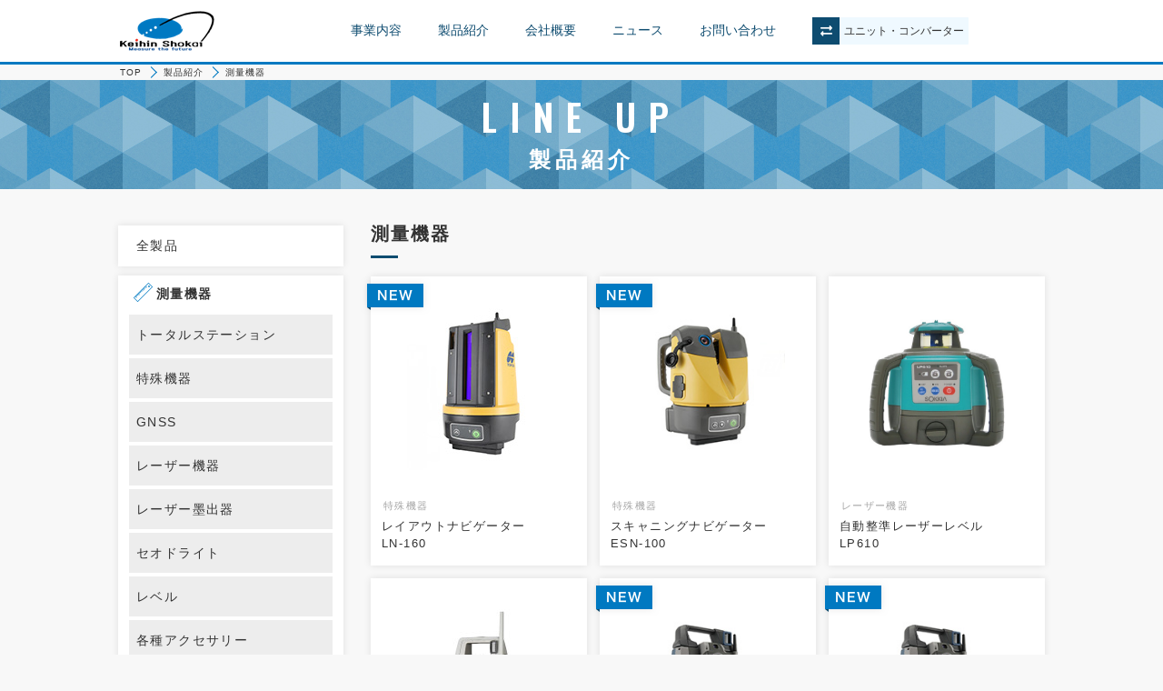

--- FILE ---
content_type: text/html; charset=UTF-8
request_url: https://www.keihin-jp.com/productcat/surveying-instruments
body_size: 97769
content:
<!DOCTYPE HTML>
<html lang="ja">
<head>
<meta charset="utf-8">
<meta name="format-detection" content="telephone=no">
<meta http-equiv="X-UA-Compatible" content="IE=edge, chrome=1">
<title>測量機器 | 京浜商会</title>
<link rel="shortcut icon" type="image/x-icon" href="https://www.keihin-jp.com/wp/wp-content/themes/keihin_shokai/img/common/logo.png">
<link rel="apple-touch-icon" href="https://www.keihin-jp.com/wp/wp-content/themes/keihin_shokai/img/common/logo.png">
<link rel="stylesheet" type="text/css" href="https://www.keihin-jp.com/wp/wp-content/themes/keihin_shokai/slick.css">
<link rel="stylesheet" type="text/css" href="https://www.keihin-jp.com/wp/wp-content/themes/keihin_shokai/js/jquery.jscrollpane.css">
<link href="https://www.keihin-jp.com/wp/wp-content/themes/keihin_shokai/style.css" rel="stylesheet" type="text/css">
<script src="https://www.keihin-jp.com/wp/wp-content/themes/keihin_shokai/js/jquery.js"></script>
<script src="https://www.keihin-jp.com/wp/wp-content/themes/keihin_shokai/js/slick.js"></script>
<script src="https://www.keihin-jp.com/wp/wp-content/themes/keihin_shokai/js/jquery.jscrollpane.js"></script>
<script src="https://www.keihin-jp.com/wp/wp-content/themes/keihin_shokai/js/jquery.mousewheel.js"></script>
<script src="https://www.keihin-jp.com/wp/wp-content/themes/keihin_shokai/js/jquery.matchHeight.js"></script>
<script src="https://www.keihin-jp.com/wp/wp-content/themes/keihin_shokai/js/common.js"></script>
<script type="text/jscript">
	$(function(){
		$('#conts .productList a').matchHeight();
		$('.product #sideBar .spTtl').click(function(){
			$(this).toggleClass('on').next(".content").stop().slideToggle();
		});
	});
</script>
<meta name='robots' content='max-image-preview:large' />

<!-- All in One SEO Pack 3.3 によって Michael Torbert の Semper Fi Web Design[181,206] -->
<link rel="next" href="https://www.keihin-jp.com/productcat/surveying-instruments/page/2" />

<script type="application/ld+json" class="aioseop-schema">{}</script>
<link rel="canonical" href="https://www.keihin-jp.com/productcat/surveying-instruments" />
<!-- All in One SEO Pack -->
<link rel='dns-prefetch' href='//s.w.org' />
<link rel="alternate" type="application/rss+xml" title="京浜商会 &raquo; 測量機器 カテゴリ のフィード" href="https://www.keihin-jp.com/productcat/surveying-instruments/feed" />
<link rel='stylesheet' id='wp-block-library-css'  href='https://www.keihin-jp.com/wp/wp-includes/css/dist/block-library/style.min.css?ver=6.0.11' type='text/css' media='all' />
<style id='global-styles-inline-css' type='text/css'>
body{--wp--preset--color--black: #000000;--wp--preset--color--cyan-bluish-gray: #abb8c3;--wp--preset--color--white: #ffffff;--wp--preset--color--pale-pink: #f78da7;--wp--preset--color--vivid-red: #cf2e2e;--wp--preset--color--luminous-vivid-orange: #ff6900;--wp--preset--color--luminous-vivid-amber: #fcb900;--wp--preset--color--light-green-cyan: #7bdcb5;--wp--preset--color--vivid-green-cyan: #00d084;--wp--preset--color--pale-cyan-blue: #8ed1fc;--wp--preset--color--vivid-cyan-blue: #0693e3;--wp--preset--color--vivid-purple: #9b51e0;--wp--preset--gradient--vivid-cyan-blue-to-vivid-purple: linear-gradient(135deg,rgba(6,147,227,1) 0%,rgb(155,81,224) 100%);--wp--preset--gradient--light-green-cyan-to-vivid-green-cyan: linear-gradient(135deg,rgb(122,220,180) 0%,rgb(0,208,130) 100%);--wp--preset--gradient--luminous-vivid-amber-to-luminous-vivid-orange: linear-gradient(135deg,rgba(252,185,0,1) 0%,rgba(255,105,0,1) 100%);--wp--preset--gradient--luminous-vivid-orange-to-vivid-red: linear-gradient(135deg,rgba(255,105,0,1) 0%,rgb(207,46,46) 100%);--wp--preset--gradient--very-light-gray-to-cyan-bluish-gray: linear-gradient(135deg,rgb(238,238,238) 0%,rgb(169,184,195) 100%);--wp--preset--gradient--cool-to-warm-spectrum: linear-gradient(135deg,rgb(74,234,220) 0%,rgb(151,120,209) 20%,rgb(207,42,186) 40%,rgb(238,44,130) 60%,rgb(251,105,98) 80%,rgb(254,248,76) 100%);--wp--preset--gradient--blush-light-purple: linear-gradient(135deg,rgb(255,206,236) 0%,rgb(152,150,240) 100%);--wp--preset--gradient--blush-bordeaux: linear-gradient(135deg,rgb(254,205,165) 0%,rgb(254,45,45) 50%,rgb(107,0,62) 100%);--wp--preset--gradient--luminous-dusk: linear-gradient(135deg,rgb(255,203,112) 0%,rgb(199,81,192) 50%,rgb(65,88,208) 100%);--wp--preset--gradient--pale-ocean: linear-gradient(135deg,rgb(255,245,203) 0%,rgb(182,227,212) 50%,rgb(51,167,181) 100%);--wp--preset--gradient--electric-grass: linear-gradient(135deg,rgb(202,248,128) 0%,rgb(113,206,126) 100%);--wp--preset--gradient--midnight: linear-gradient(135deg,rgb(2,3,129) 0%,rgb(40,116,252) 100%);--wp--preset--duotone--dark-grayscale: url('#wp-duotone-dark-grayscale');--wp--preset--duotone--grayscale: url('#wp-duotone-grayscale');--wp--preset--duotone--purple-yellow: url('#wp-duotone-purple-yellow');--wp--preset--duotone--blue-red: url('#wp-duotone-blue-red');--wp--preset--duotone--midnight: url('#wp-duotone-midnight');--wp--preset--duotone--magenta-yellow: url('#wp-duotone-magenta-yellow');--wp--preset--duotone--purple-green: url('#wp-duotone-purple-green');--wp--preset--duotone--blue-orange: url('#wp-duotone-blue-orange');--wp--preset--font-size--small: 13px;--wp--preset--font-size--medium: 20px;--wp--preset--font-size--large: 36px;--wp--preset--font-size--x-large: 42px;}.has-black-color{color: var(--wp--preset--color--black) !important;}.has-cyan-bluish-gray-color{color: var(--wp--preset--color--cyan-bluish-gray) !important;}.has-white-color{color: var(--wp--preset--color--white) !important;}.has-pale-pink-color{color: var(--wp--preset--color--pale-pink) !important;}.has-vivid-red-color{color: var(--wp--preset--color--vivid-red) !important;}.has-luminous-vivid-orange-color{color: var(--wp--preset--color--luminous-vivid-orange) !important;}.has-luminous-vivid-amber-color{color: var(--wp--preset--color--luminous-vivid-amber) !important;}.has-light-green-cyan-color{color: var(--wp--preset--color--light-green-cyan) !important;}.has-vivid-green-cyan-color{color: var(--wp--preset--color--vivid-green-cyan) !important;}.has-pale-cyan-blue-color{color: var(--wp--preset--color--pale-cyan-blue) !important;}.has-vivid-cyan-blue-color{color: var(--wp--preset--color--vivid-cyan-blue) !important;}.has-vivid-purple-color{color: var(--wp--preset--color--vivid-purple) !important;}.has-black-background-color{background-color: var(--wp--preset--color--black) !important;}.has-cyan-bluish-gray-background-color{background-color: var(--wp--preset--color--cyan-bluish-gray) !important;}.has-white-background-color{background-color: var(--wp--preset--color--white) !important;}.has-pale-pink-background-color{background-color: var(--wp--preset--color--pale-pink) !important;}.has-vivid-red-background-color{background-color: var(--wp--preset--color--vivid-red) !important;}.has-luminous-vivid-orange-background-color{background-color: var(--wp--preset--color--luminous-vivid-orange) !important;}.has-luminous-vivid-amber-background-color{background-color: var(--wp--preset--color--luminous-vivid-amber) !important;}.has-light-green-cyan-background-color{background-color: var(--wp--preset--color--light-green-cyan) !important;}.has-vivid-green-cyan-background-color{background-color: var(--wp--preset--color--vivid-green-cyan) !important;}.has-pale-cyan-blue-background-color{background-color: var(--wp--preset--color--pale-cyan-blue) !important;}.has-vivid-cyan-blue-background-color{background-color: var(--wp--preset--color--vivid-cyan-blue) !important;}.has-vivid-purple-background-color{background-color: var(--wp--preset--color--vivid-purple) !important;}.has-black-border-color{border-color: var(--wp--preset--color--black) !important;}.has-cyan-bluish-gray-border-color{border-color: var(--wp--preset--color--cyan-bluish-gray) !important;}.has-white-border-color{border-color: var(--wp--preset--color--white) !important;}.has-pale-pink-border-color{border-color: var(--wp--preset--color--pale-pink) !important;}.has-vivid-red-border-color{border-color: var(--wp--preset--color--vivid-red) !important;}.has-luminous-vivid-orange-border-color{border-color: var(--wp--preset--color--luminous-vivid-orange) !important;}.has-luminous-vivid-amber-border-color{border-color: var(--wp--preset--color--luminous-vivid-amber) !important;}.has-light-green-cyan-border-color{border-color: var(--wp--preset--color--light-green-cyan) !important;}.has-vivid-green-cyan-border-color{border-color: var(--wp--preset--color--vivid-green-cyan) !important;}.has-pale-cyan-blue-border-color{border-color: var(--wp--preset--color--pale-cyan-blue) !important;}.has-vivid-cyan-blue-border-color{border-color: var(--wp--preset--color--vivid-cyan-blue) !important;}.has-vivid-purple-border-color{border-color: var(--wp--preset--color--vivid-purple) !important;}.has-vivid-cyan-blue-to-vivid-purple-gradient-background{background: var(--wp--preset--gradient--vivid-cyan-blue-to-vivid-purple) !important;}.has-light-green-cyan-to-vivid-green-cyan-gradient-background{background: var(--wp--preset--gradient--light-green-cyan-to-vivid-green-cyan) !important;}.has-luminous-vivid-amber-to-luminous-vivid-orange-gradient-background{background: var(--wp--preset--gradient--luminous-vivid-amber-to-luminous-vivid-orange) !important;}.has-luminous-vivid-orange-to-vivid-red-gradient-background{background: var(--wp--preset--gradient--luminous-vivid-orange-to-vivid-red) !important;}.has-very-light-gray-to-cyan-bluish-gray-gradient-background{background: var(--wp--preset--gradient--very-light-gray-to-cyan-bluish-gray) !important;}.has-cool-to-warm-spectrum-gradient-background{background: var(--wp--preset--gradient--cool-to-warm-spectrum) !important;}.has-blush-light-purple-gradient-background{background: var(--wp--preset--gradient--blush-light-purple) !important;}.has-blush-bordeaux-gradient-background{background: var(--wp--preset--gradient--blush-bordeaux) !important;}.has-luminous-dusk-gradient-background{background: var(--wp--preset--gradient--luminous-dusk) !important;}.has-pale-ocean-gradient-background{background: var(--wp--preset--gradient--pale-ocean) !important;}.has-electric-grass-gradient-background{background: var(--wp--preset--gradient--electric-grass) !important;}.has-midnight-gradient-background{background: var(--wp--preset--gradient--midnight) !important;}.has-small-font-size{font-size: var(--wp--preset--font-size--small) !important;}.has-medium-font-size{font-size: var(--wp--preset--font-size--medium) !important;}.has-large-font-size{font-size: var(--wp--preset--font-size--large) !important;}.has-x-large-font-size{font-size: var(--wp--preset--font-size--x-large) !important;}
</style>
<link rel='stylesheet' id='wp-pagenavi-css'  href='https://www.keihin-jp.com/wp/wp-content/plugins/wp-pagenavi/pagenavi-css.css?ver=2.70' type='text/css' media='all' />
<link rel="https://api.w.org/" href="https://www.keihin-jp.com/wp-json/" /><link rel="EditURI" type="application/rsd+xml" title="RSD" href="https://www.keihin-jp.com/wp/xmlrpc.php?rsd" />
<link rel="wlwmanifest" type="application/wlwmanifest+xml" href="https://www.keihin-jp.com/wp/wp-includes/wlwmanifest.xml" /> 
<meta name="generator" content="WordPress 6.0.11" />
<link rel="icon" href="https://www.keihin-jp.com/wp/wp-content/uploads/2022/04/cropped-0b449f4672bf3d88e20d22296c7dc347-32x32.png" sizes="32x32" />
<link rel="icon" href="https://www.keihin-jp.com/wp/wp-content/uploads/2022/04/cropped-0b449f4672bf3d88e20d22296c7dc347-192x192.png" sizes="192x192" />
<link rel="apple-touch-icon" href="https://www.keihin-jp.com/wp/wp-content/uploads/2022/04/cropped-0b449f4672bf3d88e20d22296c7dc347-180x180.png" />
<meta name="msapplication-TileImage" content="https://www.keihin-jp.com/wp/wp-content/uploads/2022/04/cropped-0b449f4672bf3d88e20d22296c7dc347-270x270.png" />
</head>
<body>
<div id="container">
<header id="gHeader">
    <div class="hInner clearfix">
        <div class="hBox clearfix">
            <h1><a href="https://www.keihin-jp.com"><img src="https://www.keihin-jp.com/wp/wp-content/themes/keihin_shokai/img/common/logo.png" alt="Keihin Shokai Measure the future"></a></h1>
            <div class="menuBtn">
                <div class="menu"><span class="top"></span><span class="middle"></span><span class="bottom"></span></div>
                <p class="open">メニュー</p>
                <p class="close">閉じる</p>
            </div>
            <a class="telBtn" href="tel:0447668854">
                <img src="https://www.keihin-jp.com/wp/wp-content/themes/keihin_shokai/img/common/icon_tel.png" alt="電話番号"><br>
                <p class="telBtnTxt">お電話</p>
            </a>
        </div>
        <div class="menuBox">
            <nav id="gNavi">
                <ul class="clearfix">
                    <li class="sp"><a href="https://www.keihin-jp.com">TOP</a></li>
                    <li><a href="https://www.keihin-jp.com/business">事業内容</a></li>
                    <li><a href="https://www.keihin-jp.com/product">製品紹介</a></li>
                    <li><a href="https://www.keihin-jp.com/company">会社概要</a></li>
                    <li><a href="https://www.keihin-jp.com/news">ニュース</a></li>
                    <li><a href="https://www.keihin-jp.com/contact">お問い合わせ</a></li>
                </ul>
            </nav>
            <div class="link"><a href="#">ユニット<span class="pc">・</span>コンバーター</a></div>
            <div class="sp">
                <p>製品・サービスへのお問い合せは、<br class="wpTxt">
                    下記よりご連絡ください</p>
                <div class="comLink"><a href="https://www.keihin-jp.com/contact">お問い合わせ</a></div>
                <p>TEL：<a href="tel:0447668854">044-766-8854</a> / FAX：044-766-8804</p>
            </div>
        </div>
    </div>
    <div class="unitArea">
        <div class="cover"></div>
        <div class="content">
            <div class="close"><a href="#"><img src="https://www.keihin-jp.com/wp/wp-content/themes/keihin_shokai/img/common/close.png" alt="close"></a></div>
            <p class="title"><img src="https://www.keihin-jp.com/wp/wp-content/themes/keihin_shokai/img/common/unit_title.png" alt="UNIT CONVERTER">ユニット・コンバーター</p>
            <ul class="clearfix tabUl">
                <li class="on"><a href="#">長さ</a></li>
                <li><a href="#">面積</a></li>
                <li><a href="#">体積</a></li>
                <li><a href="#">力</a></li>
                <li><a href="#">温度</a></li>
                <li><a href="#">質量</a></li>
            </ul>
            <div class="tabBox">
                <p class="tabTtl">長さ</p>
                <div class="subTab">
                    <div class="num">
                        <input @keyup="setWidth(sltWidth, iptWidth)" maxlength="10" type="text" v-model="iptWidth" placeholder="数値を入れてください">
                    </div>
                    <div class="select">
                      <select v-model="sltWidth" @change="setWidth(sltWidth, iptWidth)">
                            <option value="parm1">キロメートル(km)</option>
                            <option value="parm2">メートル(m)</option>
                            <option value="parm3">センチメートル(cm)</option>
                            <option value="parm4">ミリメートル(mm)</option>
                            <option value="parm5">マイクロメートル(μm)</option>
                            <option value="parm6">ナノメートル(nm)</option>
                            <option value="parm7">インチ(in)</option>
                            <option value="parm8">フィート(ft)</option>
                            <option value="parm9">ヤード(yd)</option>
                            <option value="parm10">マイル(mi)</option>
                            <option value="parm11">間</option>
                            <option value="parm12">尺</option>
                            <option value="parm13">寸</option>
                        </select>
                    </div>
                    <ul class="unitList clearfix">
                        <li><span class="txt">{{ width.parm1 }}</span><span class="unit">キロメートル(km)</span>
                            <input maxlength="10" type="text" v-model="width.parm1" @keyup="setWidth('parm1')">
                        </li>
                        <li><span class="txt">{{ width.parm2 }}</span><span class="unit">メートル(m)</span>
                            <input maxlength="10" type="text" v-model="width.parm2" @keyup="setWidth('parm2')">
                        </li>
                        <li><span class="txt">{{ width.parm3 }}</span><span class="unit">センチメートル(cm)</span>
                            <input maxlength="10" type="text" v-model="width.parm3" @keyup="setWidth('parm3')">
                        </li>
                        <li><span class="txt">{{ width.parm4 }}</span><span class="unit">ミリメートル(mm)</span>
                            <input maxlength="10" type="text" v-model="width.parm4" @keyup="setWidth('parm4')">
                        </li>
                        <li><span class="txt">{{ width.parm5 }}</span><span class="unit">マイクロメートル(μm)</span>
                            <input maxlength="10" type="text" v-model="width.parm5" @keyup="setWidth('parm5')">
                        </li>
                        <li><span class="txt">{{ width.parm6 }}</span><span class="unit">ナノメートル(nm)</span>
                            <input maxlength="10" type="text" v-model="width.parm6" @keyup="setWidth('parm6')">
                        </li>
                        <li><span class="txt">{{ width.parm7 }}</span><span class="unit">インチ(in)</span>
                            <input maxlength="10" type="text" v-model="width.parm7" @keyup="setWidth('parm7')">
                        </li>
                        <li><span class="txt">{{ width.parm8 }}</span><span class="unit">フィート(ft)</span>
                            <input maxlength="10" type="text" v-model="width.parm8" @keyup="setWidth('parm8')">
                        </li>
                        <li><span class="txt">{{ width.parm9 }}</span><span class="unit">ヤード(yd)</span>
                            <input maxlength="10" type="text" v-model="width.parm9" @keyup="setWidth('parm9')">
                        </li>
                        <li><span class="txt">{{ width.parm10 }}</span><span class="unit">マイル(mi)</span>
                            <input maxlength="10" type="text" v-model="width.parm10" @keyup="setWidth('parm10')">
                        </li>
                        <li><span class="txt">{{ width.parm11 }}</span><span class="unit">間</span>
                            <input maxlength="10" type="text" v-model="width.parm11" @keyup="setWidth('parm11')">
                        </li>
                        <li><span class="txt">{{ width.parm12 }}</span><span class="unit">尺</span>
                            <input maxlength="10" type="text" v-model="width.parm12" @keyup="setWidth('parm12')">
                        </li>
                        <li><span class="txt">{{ width.parm13 }}</span><span class="unit">寸</span>
                            <input maxlength="10" type="text" v-model="width.parm13" @keyup="setWidth('parm13')">
                        </li>
                    </ul>
                </div>
            </div>
            <div class="tabBox">
                <p class="tabTtl">面積</p>
                <div class="subTab">
                    <div class="num">
                        <input @keyup="setArea(sltArea, iptArea)" maxlength="10" type="text" v-model="iptArea" placeholder="数値を入れてください">
                    </div>
                    <div class="select">
                      <select v-model="sltArea" @change="setArea(sltArea, iptArea)">
                            <option value="parm1">ヘイホウメートル(㎡)</option>
                            <option value="parm2">ヘクタール(ha)</option>
                            <option value="parm3">アール(a)</option>
                            <option value="parm4">エーカー(ac)</option>
                        </select>
                    </div>
                    <ul class="unitList clearfix">
                        <li><span class="txt">{{ area.parm1 }}</span><span class="unit">ヘイホウメートル(㎡)</span>
                            <input maxlength="10" type="text" v-model="area.parm1" @keyup="setArea('parm1')">
                        </li>
                        <li><span class="txt">{{ area.parm2 }}</span><span class="unit">ヘクタール(ha)</span>
                            <input maxlength="10" type="text" v-model="area.parm2" @keyup="setArea('parm2')">
                        </li>
                        <li><span class="txt">{{ area.parm3 }}</span><span class="unit">アール(a)</span>
                            <input maxlength="10" type="text" v-model="area.parm3" @keyup="setArea('parm3')">
                        </li>
                        <li><span class="txt">{{ area.parm4 }}</span><span class="unit">エーカー(ac)</span>
                            <input maxlength="10" type="text" v-model="area.parm4" @keyup="setArea('parm4')">
                        </li>
                    </ul>
                </div>
            </div>
            <div class="tabBox">
                <p class="tabTtl">体積</p>
                <div class="subTab">
                    <div class="num">
                        <input @keyup="setVolume(sltVolume, iptVolume)" maxlength="10" type="text" v-model="iptVolume" placeholder="数値を入れてください">
                    </div>
                    <div class="select">
                      <select v-model="sltVolume" @change="setVolume(sltVolume, iptVolume)">
                            <option value="parm1">リットル(l)</option>
                            <option value="parm2">リッポウリットル(㎥)</option>
                            <option value="parm3">米液量オンス(fl oz)</option>
                            <option value="parm4">米ガロン(gal)</option>
                            <option value="parm5">英液量オンス(fl oz)</option>
                            <option value="parm6">エーカー(ac)</option>
                            <option value="parm7">升</option>
                        </select>
                    </div>
                    <ul class="unitList clearfix">
                        <li><span class="txt">{{ volume.parm1 }}</span><span class="unit">リットル(l)</span>
                            <input maxlength="10" type="text" v-model="volume.parm1" @keyup="setVolume('parm1')">
                        </li>
                        <li><span class="txt">{{ volume.parm2 }}</span><span class="unit">リッポウリットル(㎥)</span>
                            <input maxlength="10" type="text" v-model="volume.parm2" @keyup="setVolume('parm2')">
                        </li>
                        <li><span class="txt">{{ volume.parm3 }}</span><span class="unit">米液量オンス(fl oz)</span>
                            <input maxlength="10" type="text" v-model="volume.parm3" @keyup="setVolume('parm3')">
                        </li>
                        <li><span class="txt">{{ volume.parm4 }}</span><span class="unit">米ガロン(gal)</span>
                            <input maxlength="10" type="text" v-model="volume.parm4" @keyup="setVolume('parm4')">
                        </li>
                        <li><span class="txt">{{ volume.parm5 }}</span><span class="unit">英液量オンス(fl oz)</span>
                            <input maxlength="10" type="text" v-model="volume.parm5" @keyup="setVolume('parm5')">
                        </li>
                        <li><span class="txt">{{ volume.parm6 }}</span><span class="unit">エーカー(ac)</span>
                            <input maxlength="10" type="text" v-model="volume.parm6" @keyup="setVolume('parm6')">
                        </li>
                        <li><span class="txt">{{ volume.parm7 }}</span><span class="unit">升</span>
                            <input maxlength="10" type="text" v-model="volume.parm7" @keyup="setVolume('parm7')">
                        </li>
                    </ul>
                </div>
            </div>
            <div class="tabBox">
                <p class="tabTtl">力</p>
                <div class="subTab">
                    <div class="num">
                        <input @keyup="setForce(sltForce, iptForce)" maxlength="10" type="text" v-model="iptForce" placeholder="数値を入れてください">
                    </div>
                    <div class="select">
                      <select v-model="sltForce" @change="setForce(sltForce, iptForce)">
                            <option value="parm1">重力キログラム(kgf)</option>
                            <option value="parm2">ニュートン(N)</option>
                        </select>
                    </div>
                    <ul class="unitList clearfix">
                        <li><span class="txt">{{ force.parm1 }}</span><span class="unit">重力キログラム(kgf)</span>
                            <input maxlength="10" type="text" v-model="force.parm1" @keyup="setForce('parm1')">
                        </li>
                        <li><span class="txt">{{ force.parm2 }}</span><span class="unit">ニュートン(N)</span>
                            <input maxlength="10" type="text" v-model="force.parm2" @keyup="setForce('parm2')">
                        </li>
                    </ul>
                </div>
            </div>
            <div class="tabBox">
                <p class="tabTtl">温度</p>
                <div class="subTab">
                    <div class="num">
                        <input @keyup="setTemperature(sltTemperature, iptTemperature)" maxlength="10" type="text" v-model="iptTemperature" placeholder="数値を入れてください">
                    </div>
                    <div class="select">
                      <select v-model="sltTemperature" @change="setTemperature(sltTemperature, iptTemperature)">
                            <option value="parm1">摂氏(℃)</option>
                            <option value="parm2">華氏(℉)</option>
                        </select>
                    </div>
                    <ul class="unitList clearfix">
                        <li><span class="txt">{{ temperature.parm1 }}</span><span class="unit">摂氏(℃)</span>
                            <input maxlength="10" type="text" v-model="temperature.parm1" @keyup="setTemperature('parm1')">
                        </li>
                        <li><span class="txt">{{ temperature.parm2 }}</span><span class="unit">華氏(℉)</span>
                            <input maxlength="10" type="text" v-model="temperature.parm2" @keyup="setTemperature('parm2')">
                        </li>
                    </ul>
                </div>
            </div>
            <div class="tabBox">
                <p class="tabTtl">質量</p>
                <div class="subTab">
                    <div class="num">
                        <input @keyup="setWeight(sltWeight, iptWeight)" maxlength="10" type="text" v-model="iptWeight" placeholder="数値を入れてください">
                    </div>
                    <div class="select">
                      <select v-model="sltWeight" @change="setWeight(sltWeight, iptWeight)">
                            <option value="parm1">トン(t)</option>
                            <option value="parm2">キログラム(kg)</option>
                            <option value="parm3">グラム(g)</option>
                            <option value="parm4">ボンド(lb)</option>
                            <option value="parm5">オンス(oz)</option>
                            <option value="parm6">斤</option>
                        </select>
                    </div>
                    <ul class="unitList clearfix">
                        <li><span class="txt">{{ weight.parm1 }}</span><span class="unit">トン(t)</span>
                            <input maxlength="10" type="text" v-model="weight.parm1" @keyup="setWeight('parm1')">
                        </li>
                        <li><span class="txt">{{ weight.parm2 }}</span><span class="unit">キログラム(kg)</span>
                            <input maxlength="10" type="text" v-model="weight.parm2" @keyup="setWeight('parm2')">
                        </li>
                        <li><span class="txt">{{ weight.parm3 }}</span><span class="unit">グラム(g)</span>
                            <input maxlength="10" type="text" v-model="weight.parm3" @keyup="setWeight('parm3')">
                        </li>
                        <li><span class="txt">{{ weight.parm4 }}</span><span class="unit">ボンド(lb)</span>
                            <input maxlength="10" type="text" v-model="weight.parm4" @keyup="setWeight('parm4')">
                        </li>
                        <li><span class="txt">{{ weight.parm5 }}</span><span class="unit">オンス(oz)</span>
                            <input maxlength="10" type="text" v-model="weight.parm5" @keyup="setWeight('parm5')">
                        </li>
                        <li><span class="txt">{{ weight.parm6 }}</span><span class="unit">斤</span>
                            <input maxlength="10" type="text" v-model="weight.parm6" @keyup="setWeight('parm6')">
                        </li>
                    </ul>
                </div>
            </div>
        </div>
    </div>
	<!-- Global site tag (gtag.js) - Google Analytics -->
<script async src="https://www.googletagmanager.com/gtag/js?id=UA-2634483-2"></script>
<script>
  window.dataLayer = window.dataLayer || [];
  function gtag(){dataLayer.push(arguments);}
  gtag('js', new Date());

  gtag('config', 'UA-2634483-2');
</script>
</header>
<div id="pagePath">
	<ul>
		<li><a href="https://www.keihin-jp.com">TOP</a></li>
		<li><a href="https://www.keihin-jp.com/product">製品紹介</a></li>
		<li>測量機器</li>
	</ul>
</div>
<section id="main">
	<div class="mainVisual small">
		<h2><span class="en">LINE UP</span>製品紹介</h2>
	</div>
	<div class="mainBox product clearfix">
		<div id="sideBar">
    <div class="subSide">
        <p class="spTtl">測量機器</p>
        <div class="content">
            <p class="title"><a class="" href="https://www.keihin-jp.com/product">全製品</a></p>
            <div class="link">
                <h4><img src="https://www.keihin-jp.com/wp/wp-content/themes/keihin_shokai//img/common/ruler.png" alt="測量機器">測量機器</h4>
                <ul>
<li class=""><a href="https://www.keihin-jp.com/productcat/total-station">トータルステーション</a></li><li class=""><a href="https://www.keihin-jp.com/productcat/special">特殊機器</a></li><li class=""><a href="https://www.keihin-jp.com/productcat/gnss">GNSS</a></li><li class=""><a href="https://www.keihin-jp.com/productcat/laser">レーザー機器</a></li><li class=""><a href="https://www.keihin-jp.com/productcat/laser-marker">レーザー墨出器</a></li><li class=""><a href="https://www.keihin-jp.com/productcat/theodolite">セオドライト</a></li><li class=""><a href="https://www.keihin-jp.com/productcat/level">レベル</a></li><li class=""><a href="https://www.keihin-jp.com/productcat/accessories">各種アクセサリー</a></li>  
                    
                </ul>
            </div>
            <div class="link">
                <h4><img src="https://www.keihin-jp.com/wp/wp-content/themes/keihin_shokai/img/common/meter.png" alt="測定機器">測定機器</h4>
                <ul>
<li class=""><a href="https://www.keihin-jp.com/productcat/noise-vibration-recorder">騒音・振動・記録計</a></li><li class=""><a href="https://www.keihin-jp.com/productcat/gas-oxygen">有害ガス・酸素測定機器</a></li><li class=""><a href="https://www.keihin-jp.com/productcat/environmental">環境測定機器</a></li><li class=""><a href="https://www.keihin-jp.com/productcat/soil-concrete">土質・コンクリート試験機</a></li><li class=""><a href="https://www.keihin-jp.com/productcat/wind-speed-rainfall-etc">風速・雨量その他機器</a></li><li class=""><a href="https://www.keihin-jp.com/productcat/labor-safety">労務安全機器</a></li><li class=""><a href="https://www.keihin-jp.com/productcat/others">その他</a></li>              </ul>
            </div>
        </div>
    </div>
</div>		<div id="conts">
			<h3 class="pc headLine04">測量機器</h3>
			<ul class="productList clearfix">
   <li>
    <a href="https://www.keihin-jp.com/product/ln-160">
    <img class="productListNew" src="https://www.keihin-jp.com/wp/wp-content/themes/keihin_shokai/img/common/tag_new.png" alt="NEW">    <div class="photo" style="background-image:url(https://www.keihin-jp.com/wp/wp-content/uploads/2025/01/ln160.jpg);"><img width="170" height="200" src="https://www.keihin-jp.com/wp/wp-content/uploads/2025/01/ln160.jpg" class="attachment-size-product size-size-product wp-post-image" alt="" loading="lazy" /></div>
    <p class="ttl">特殊機器</p>    <p class="txt">レイアウトナビゲーター<br> LN-160</p>
    </a>
  </li>
  <li>
    <a href="https://www.keihin-jp.com/product/esn-100">
    <img class="productListNew" src="https://www.keihin-jp.com/wp/wp-content/themes/keihin_shokai/img/common/tag_new.png" alt="NEW">    <div class="photo" style="background-image:url(https://www.keihin-jp.com/wp/wp-content/uploads/2025/01/esn-100-men-toru-4x3-1.jpg);"><img width="200" height="200" src="https://www.keihin-jp.com/wp/wp-content/uploads/2025/01/esn-100-men-toru-4x3-1.jpg" class="attachment-size-product size-size-product wp-post-image" alt="" loading="lazy" srcset="https://www.keihin-jp.com/wp/wp-content/uploads/2025/01/esn-100-men-toru-4x3-1.jpg 200w, https://www.keihin-jp.com/wp/wp-content/uploads/2025/01/esn-100-men-toru-4x3-1-150x150.jpg 150w" sizes="(max-width: 200px) 100vw, 200px" /></div>
    <p class="ttl">特殊機器</p>    <p class="txt">スキャニングナビゲーター<br> ESN-100</p>
    </a>
  </li>
  <li>
    <a href="https://www.keihin-jp.com/product/%e8%87%aa%e5%8b%95%e6%95%b4%e6%ba%96%e3%83%ac%e3%83%bc%e3%82%b6%e3%83%bc%e3%83%ac%e3%83%99%e3%83%ablp610">
        <div class="photo" style="background-image:url(https://www.keihin-jp.com/wp/wp-content/uploads/2021/05/LP610J.jpg);"><img width="428" height="428" src="https://www.keihin-jp.com/wp/wp-content/uploads/2021/05/LP610J-428x428.jpg" class="attachment-size-product size-size-product wp-post-image" alt="" loading="lazy" srcset="https://www.keihin-jp.com/wp/wp-content/uploads/2021/05/LP610J-428x428.jpg 428w, https://www.keihin-jp.com/wp/wp-content/uploads/2021/05/LP610J-150x150.jpg 150w" sizes="(max-width: 428px) 100vw, 428px" /></div>
    <p class="ttl">レーザー機器</p>    <p class="txt">自動整準レーザーレベル<br>LP610</p>
    </a>
  </li>
  <li>
    <a href="https://www.keihin-jp.com/product/net05ax%e2%85%b1">
        <div class="photo" style="background-image:url(https://www.keihin-jp.com/wp/wp-content/uploads/2021/05/net05axii.jpg);"><img width="170" height="170" src="https://www.keihin-jp.com/wp/wp-content/uploads/2021/05/net05axii.jpg" class="attachment-size-product size-size-product wp-post-image" alt="" loading="lazy" srcset="https://www.keihin-jp.com/wp/wp-content/uploads/2021/05/net05axii.jpg 170w, https://www.keihin-jp.com/wp/wp-content/uploads/2021/05/net05axii-150x150.jpg 150w" sizes="(max-width: 170px) 100vw, 170px" /></div>
    <p class="ttl">特殊機器</p>    <p class="txt">NET05AXⅡ</p>
    </a>
  </li>
  <li>
    <a href="https://www.keihin-jp.com/product/%e3%83%8e%e3%83%b3%e3%83%97%e3%83%aa%e3%82%ba%e3%83%a0ts%e3%80%80ix-1500">
    <img class="productListNew" src="https://www.keihin-jp.com/wp/wp-content/themes/keihin_shokai/img/common/tag_new.png" alt="NEW">    <div class="photo" style="background-image:url(https://www.keihin-jp.com/wp/wp-content/uploads/2025/01/ix-1500.jpg);"><img width="200" height="200" src="https://www.keihin-jp.com/wp/wp-content/uploads/2025/01/ix-1500.jpg" class="attachment-size-product size-size-product wp-post-image" alt="" loading="lazy" srcset="https://www.keihin-jp.com/wp/wp-content/uploads/2025/01/ix-1500.jpg 200w, https://www.keihin-jp.com/wp/wp-content/uploads/2025/01/ix-1500-150x150.jpg 150w" sizes="(max-width: 200px) 100vw, 200px" /></div>
    <p class="ttl">トータルステーション</p>    <p class="txt">自動追尾TS　iX-1500</p>
    </a>
  </li>
  <li>
    <a href="https://www.keihin-jp.com/product/%e3%83%8e%e3%83%b3%e3%83%97%e3%83%aa%e3%82%ba%e3%83%a0ts%e3%80%80im-1500">
    <img class="productListNew" src="https://www.keihin-jp.com/wp/wp-content/themes/keihin_shokai/img/common/tag_new.png" alt="NEW">    <div class="photo" style="background-image:url(https://www.keihin-jp.com/wp/wp-content/uploads/2025/01/ix-1500.jpg);"><img width="200" height="200" src="https://www.keihin-jp.com/wp/wp-content/uploads/2025/01/ix-1500.jpg" class="attachment-size-product size-size-product wp-post-image" alt="" loading="lazy" srcset="https://www.keihin-jp.com/wp/wp-content/uploads/2025/01/ix-1500.jpg 200w, https://www.keihin-jp.com/wp/wp-content/uploads/2025/01/ix-1500-150x150.jpg 150w" sizes="(max-width: 200px) 100vw, 200px" /></div>
    <p class="ttl">トータルステーション</p>    <p class="txt">自動視準TS　iX-700</p>
    </a>
  </li>
  <li>
    <a href="https://www.keihin-jp.com/product/fx-200">
        <div class="photo" style="background-image:url(https://www.keihin-jp.com/wp/wp-content/uploads/2021/06/FX-200.png);"><img width="400" height="428" src="https://www.keihin-jp.com/wp/wp-content/uploads/2021/06/FX-200-400x428.png" class="attachment-size-product size-size-product wp-post-image" alt="" loading="lazy" srcset="https://www.keihin-jp.com/wp/wp-content/uploads/2021/06/FX-200.png 400w, https://www.keihin-jp.com/wp/wp-content/uploads/2021/06/FX-200-280x300.png 280w" sizes="(max-width: 400px) 100vw, 400px" /></div>
    <p class="ttl">トータルステーション</p>    <p class="txt">ノンプリズムTS　FX-200</p>
    </a>
  </li>
  <li>
    <a href="https://www.keihin-jp.com/product/%e3%83%8e%e3%83%b3%e3%83%97%e3%83%aa%e3%82%ba%e3%83%a0ts%e3%80%80im">
        <div class="photo" style="background-image:url(https://www.keihin-jp.com/wp/wp-content/uploads/2019/03/0a317461b24061f4aef9a19cc9278d12.jpg);"><img width="170" height="170" src="https://www.keihin-jp.com/wp/wp-content/uploads/2019/03/0a317461b24061f4aef9a19cc9278d12.jpg" class="attachment-size-product size-size-product wp-post-image" alt="" loading="lazy" srcset="https://www.keihin-jp.com/wp/wp-content/uploads/2019/03/0a317461b24061f4aef9a19cc9278d12.jpg 170w, https://www.keihin-jp.com/wp/wp-content/uploads/2019/03/0a317461b24061f4aef9a19cc9278d12-150x150.jpg 150w" sizes="(max-width: 170px) 100vw, 170px" /></div>
    <p class="ttl">トータルステーション</p>    <p class="txt">ノンプリズムTS　iM-105F/107F</p>
    </a>
  </li>
  <li>
    <a href="https://www.keihin-jp.com/product/b21-b20">
        <div class="photo" style="background-image:url(https://www.keihin-jp.com/wp/wp-content/uploads/2018/12/B21.jpg);"><img width="170" height="170" src="https://www.keihin-jp.com/wp/wp-content/uploads/2018/12/B21.jpg" class="attachment-size-product size-size-product wp-post-image" alt="" loading="lazy" srcset="https://www.keihin-jp.com/wp/wp-content/uploads/2018/12/B21.jpg 170w, https://www.keihin-jp.com/wp/wp-content/uploads/2018/12/B21-150x150.jpg 150w" sizes="(max-width: 170px) 100vw, 170px" /></div>
    <p class="ttl">レベル</p>    <p class="txt">オートレベル B21/B20</p>
    </a>
  </li>
  <li>
    <a href="https://www.keihin-jp.com/product/ttl6">
        <div class="photo" style="background-image:url(https://www.keihin-jp.com/wp/wp-content/uploads/2018/12/TTL6.jpg);"><img width="170" height="170" src="https://www.keihin-jp.com/wp/wp-content/uploads/2018/12/TTL6.jpg" class="attachment-size-product size-size-product wp-post-image" alt="" loading="lazy" srcset="https://www.keihin-jp.com/wp/wp-content/uploads/2018/12/TTL6.jpg 170w, https://www.keihin-jp.com/wp/wp-content/uploads/2018/12/TTL6-150x150.jpg 150w" sizes="(max-width: 170px) 100vw, 170px" /></div>
    <p class="ttl">レベル</p>    <p class="txt">ティルティングレベル　TTL6</p>
    </a>
  </li>
  <li>
    <a href="https://www.keihin-jp.com/product/%e3%83%87%e3%82%b8%e3%82%bf%e3%83%ab%e3%83%ac%e3%83%99%e3%83%ab%e3%80%80sdl30">
        <div class="photo" style="background-image:url(https://www.keihin-jp.com/wp/wp-content/uploads/2018/12/SDL30.jpg);"><img width="170" height="170" src="https://www.keihin-jp.com/wp/wp-content/uploads/2018/12/SDL30.jpg" class="attachment-size-product size-size-product wp-post-image" alt="" loading="lazy" srcset="https://www.keihin-jp.com/wp/wp-content/uploads/2018/12/SDL30.jpg 170w, https://www.keihin-jp.com/wp/wp-content/uploads/2018/12/SDL30-150x150.jpg 150w" sizes="(max-width: 170px) 100vw, 170px" /></div>
    <p class="ttl">レベル</p>    <p class="txt">デジタルレベル　SDL30</p>
    </a>
  </li>
  <li>
    <a href="https://www.keihin-jp.com/product/om5">
        <div class="photo" style="background-image:url(https://www.keihin-jp.com/wp/wp-content/uploads/2018/12/OM5-L.jpg);"><img width="170" height="170" src="https://www.keihin-jp.com/wp/wp-content/uploads/2018/12/OM5-L.jpg" class="attachment-size-product size-size-product wp-post-image" alt="" loading="lazy" srcset="https://www.keihin-jp.com/wp/wp-content/uploads/2018/12/OM5-L.jpg 170w, https://www.keihin-jp.com/wp/wp-content/uploads/2018/12/OM5-L-150x150.jpg 150w" sizes="(max-width: 170px) 100vw, 170px" /></div>
    <p class="ttl">レベル</p>    <p class="txt">光学マイクロメーター　OM5</p>
    </a>
  </li>
  <li>
    <a href="https://www.keihin-jp.com/product/dt740ls-2">
        <div class="photo" style="background-image:url(https://www.keihin-jp.com/wp/wp-content/uploads/2019/03/dt740L.jpg);"><img width="170" height="170" src="https://www.keihin-jp.com/wp/wp-content/uploads/2019/03/dt740L.jpg" class="attachment-size-product size-size-product wp-post-image" alt="" loading="lazy" srcset="https://www.keihin-jp.com/wp/wp-content/uploads/2019/03/dt740L.jpg 170w, https://www.keihin-jp.com/wp/wp-content/uploads/2019/03/dt740L-150x150.jpg 150w" sizes="(max-width: 170px) 100vw, 170px" /></div>
    <p class="ttl">セオドライト</p>    <p class="txt">電子セオドライト　DT540LS/740LS</p>
    </a>
  </li>
  <li>
    <a href="https://www.keihin-jp.com/product/dt500as-dt510s">
        <div class="photo" style="background-image:url(https://www.keihin-jp.com/wp/wp-content/uploads/2018/12/DT500AS_DT510S_L.jpg);"><img width="170" height="170" src="https://www.keihin-jp.com/wp/wp-content/uploads/2018/12/DT500AS_DT510S_L.jpg" class="attachment-size-product size-size-product wp-post-image" alt="" loading="lazy" srcset="https://www.keihin-jp.com/wp/wp-content/uploads/2018/12/DT500AS_DT510S_L.jpg 170w, https://www.keihin-jp.com/wp/wp-content/uploads/2018/12/DT500AS_DT510S_L-150x150.jpg 150w" sizes="(max-width: 170px) 100vw, 170px" /></div>
    <p class="ttl">セオドライト</p>    <p class="txt">電子セオドライト<br>DT500AS/DT510S</p>
    </a>
  </li>
  <li>
    <a href="https://www.keihin-jp.com/product/tm20es">
        <div class="photo" style="background-image:url(https://www.keihin-jp.com/wp/wp-content/uploads/2018/12/TM20ES_L.jpg);"><img width="170" height="170" src="https://www.keihin-jp.com/wp/wp-content/uploads/2018/12/TM20ES_L.jpg" class="attachment-size-product size-size-product wp-post-image" alt="" loading="lazy" srcset="https://www.keihin-jp.com/wp/wp-content/uploads/2018/12/TM20ES_L.jpg 170w, https://www.keihin-jp.com/wp/wp-content/uploads/2018/12/TM20ES_L-150x150.jpg 150w" sizes="(max-width: 170px) 100vw, 170px" /></div>
    <p class="ttl">セオドライト</p>    <p class="txt">光学セオドライト　TM20ES</p>
    </a>
  </li>
  <li>
    <a href="https://www.keihin-jp.com/product/ldt50s">
        <div class="photo" style="background-image:url(https://www.keihin-jp.com/wp/wp-content/uploads/2019/03/ldt50s_L.jpg);"><img width="170" height="170" src="https://www.keihin-jp.com/wp/wp-content/uploads/2019/03/ldt50s_L.jpg" class="attachment-size-product size-size-product wp-post-image" alt="" loading="lazy" srcset="https://www.keihin-jp.com/wp/wp-content/uploads/2019/03/ldt50s_L.jpg 170w, https://www.keihin-jp.com/wp/wp-content/uploads/2019/03/ldt50s_L-150x150.jpg 150w" sizes="(max-width: 170px) 100vw, 170px" /></div>
    <p class="ttl">セオドライト</p>    <p class="txt">レーザーセオドライト　LDT50S</p>
    </a>
  </li>
  <li>
    <a href="https://www.keihin-jp.com/product/%e8%87%aa%e5%8b%95%e8%bf%bd%e5%b0%bets%e3%80%80ix-1200">
        <div class="photo" style="background-image:url(https://www.keihin-jp.com/wp/wp-content/uploads/2021/06/0784ef8760bd8e84b52d69a3da202b01.jpg);"><img width="300" height="300" src="https://www.keihin-jp.com/wp/wp-content/uploads/2021/06/0784ef8760bd8e84b52d69a3da202b01.jpg" class="attachment-size-product size-size-product wp-post-image" alt="" loading="lazy" srcset="https://www.keihin-jp.com/wp/wp-content/uploads/2021/06/0784ef8760bd8e84b52d69a3da202b01.jpg 300w, https://www.keihin-jp.com/wp/wp-content/uploads/2021/06/0784ef8760bd8e84b52d69a3da202b01-150x150.jpg 150w" sizes="(max-width: 300px) 100vw, 300px" /></div>
    <p class="ttl">トータルステーション</p>    <p class="txt">自動追尾TS　iX-1200</p>
    </a>
  </li>
  <li>
    <a href="https://www.keihin-jp.com/product/%e8%87%aa%e5%8b%95%e8%a6%96%e6%ba%96ts%e3%80%80ix-600">
        <div class="photo" style="background-image:url(https://www.keihin-jp.com/wp/wp-content/uploads/2021/06/0784ef8760bd8e84b52d69a3da202b01.jpg);"><img width="300" height="300" src="https://www.keihin-jp.com/wp/wp-content/uploads/2021/06/0784ef8760bd8e84b52d69a3da202b01.jpg" class="attachment-size-product size-size-product wp-post-image" alt="" loading="lazy" srcset="https://www.keihin-jp.com/wp/wp-content/uploads/2021/06/0784ef8760bd8e84b52d69a3da202b01.jpg 300w, https://www.keihin-jp.com/wp/wp-content/uploads/2021/06/0784ef8760bd8e84b52d69a3da202b01-150x150.jpg 150w" sizes="(max-width: 300px) 100vw, 300px" /></div>
    <p class="ttl">トータルステーション</p>    <p class="txt">自動視準TS　iX-600</p>
    </a>
  </li>
  <li>
    <a href="https://www.keihin-jp.com/product/%e8%87%aa%e5%8b%95%e8%bf%bd%e5%b0%bets-ix-1003-1005">
        <div class="photo" style="background-image:url(https://www.keihin-jp.com/wp/wp-content/uploads/2018/12/iX505_L.jpg);"><img width="170" height="170" src="https://www.keihin-jp.com/wp/wp-content/uploads/2018/12/iX505_L.jpg" class="attachment-size-product size-size-product wp-post-image" alt="" loading="lazy" srcset="https://www.keihin-jp.com/wp/wp-content/uploads/2018/12/iX505_L.jpg 170w, https://www.keihin-jp.com/wp/wp-content/uploads/2018/12/iX505_L-150x150.jpg 150w" sizes="(max-width: 170px) 100vw, 170px" /></div>
    <p class="ttl">トータルステーション</p>    <p class="txt">自動追尾TS iX-1003/1005</p>
    </a>
  </li>
  <li>
    <a href="https://www.keihin-jp.com/product/ix-505">
        <div class="photo" style="background-image:url(https://www.keihin-jp.com/wp/wp-content/uploads/2018/12/iX505_L.jpg);"><img width="170" height="170" src="https://www.keihin-jp.com/wp/wp-content/uploads/2018/12/iX505_L.jpg" class="attachment-size-product size-size-product wp-post-image" alt="" loading="lazy" srcset="https://www.keihin-jp.com/wp/wp-content/uploads/2018/12/iX505_L.jpg 170w, https://www.keihin-jp.com/wp/wp-content/uploads/2018/12/iX505_L-150x150.jpg 150w" sizes="(max-width: 170px) 100vw, 170px" /></div>
    <p class="ttl">トータルステーション</p>    <p class="txt">自動視準TS  iX-505</p>
    </a>
  </li>
  <li>
    <a href="https://www.keihin-jp.com/product/srx5">
        <div class="photo" style="background-image:url(https://www.keihin-jp.com/wp/wp-content/uploads/2019/03/srx_L.jpg);"><img width="170" height="170" src="https://www.keihin-jp.com/wp/wp-content/uploads/2019/03/srx_L.jpg" class="attachment-size-product size-size-product wp-post-image" alt="" loading="lazy" srcset="https://www.keihin-jp.com/wp/wp-content/uploads/2019/03/srx_L.jpg 170w, https://www.keihin-jp.com/wp/wp-content/uploads/2019/03/srx_L-150x150.jpg 150w" sizes="(max-width: 170px) 100vw, 170px" /></div>
    <p class="ttl">トータルステーション</p>    <p class="txt">自動追尾TS  SRX5</p>
    </a>
  </li>
  <li>
    <a href="https://www.keihin-jp.com/product/rc-pr5">
        <div class="photo" style="background-image:url(https://www.keihin-jp.com/wp/wp-content/uploads/2020/07/rc-pr5_L.jpg);"><img width="170" height="170" src="https://www.keihin-jp.com/wp/wp-content/uploads/2020/07/rc-pr5_L.jpg" class="attachment-size-product size-size-product wp-post-image" alt="" loading="lazy" srcset="https://www.keihin-jp.com/wp/wp-content/uploads/2020/07/rc-pr5_L.jpg 170w, https://www.keihin-jp.com/wp/wp-content/uploads/2020/07/rc-pr5_L-150x150.jpg 150w" sizes="(max-width: 170px) 100vw, 170px" /></div>
    <p class="ttl">トータルステーション</p>    <p class="txt">RC-PR5</p>
    </a>
  </li>
  <li>
    <a href="https://www.keihin-jp.com/product/sx-105t">
        <div class="photo" style="background-image:url(https://www.keihin-jp.com/wp/wp-content/uploads/2018/12/sx_L.jpg);"><img width="170" height="170" src="https://www.keihin-jp.com/wp/wp-content/uploads/2018/12/sx_L.jpg" class="attachment-size-product size-size-product wp-post-image" alt="" loading="lazy" srcset="https://www.keihin-jp.com/wp/wp-content/uploads/2018/12/sx_L.jpg 170w, https://www.keihin-jp.com/wp/wp-content/uploads/2018/12/sx_L-150x150.jpg 150w" sizes="(max-width: 170px) 100vw, 170px" /></div>
    <p class="ttl">トータルステーション</p>    <p class="txt">自動追尾TS <br class="sp">SX-105T</p>
    </a>
  </li>
  <li>
    <a href="https://www.keihin-jp.com/product/dx-105ac">
        <div class="photo" style="background-image:url(https://www.keihin-jp.com/wp/wp-content/uploads/2018/12/dx-105_L.jpg);"><img width="170" height="170" src="https://www.keihin-jp.com/wp/wp-content/uploads/2018/12/dx-105_L.jpg" class="attachment-size-product size-size-product wp-post-image" alt="" loading="lazy" srcset="https://www.keihin-jp.com/wp/wp-content/uploads/2018/12/dx-105_L.jpg 170w, https://www.keihin-jp.com/wp/wp-content/uploads/2018/12/dx-105_L-150x150.jpg 150w" sizes="(max-width: 170px) 100vw, 170px" /></div>
    <p class="ttl">トータルステーション</p>    <p class="txt">自動視準TS <br class="sp">DX-105AC</p>
    </a>
  </li>
  <li>
    <a href="https://www.keihin-jp.com/product/%e8%87%aa%e5%8b%95%e8%bf%bd%e5%b0%bets%e3%80%80dx-203i">
        <div class="photo" style="background-image:url(https://www.keihin-jp.com/wp/wp-content/uploads/2018/12/DX-203i_L.jpg);"><img width="170" height="170" src="https://www.keihin-jp.com/wp/wp-content/uploads/2018/12/DX-203i_L.jpg" class="attachment-size-product size-size-product wp-post-image" alt="" loading="lazy" srcset="https://www.keihin-jp.com/wp/wp-content/uploads/2018/12/DX-203i_L.jpg 170w, https://www.keihin-jp.com/wp/wp-content/uploads/2018/12/DX-203i_L-150x150.jpg 150w" sizes="(max-width: 170px) 100vw, 170px" /></div>
    <p class="ttl">トータルステーション</p>    <p class="txt">自動追尾TS <br class="sp">DX-203i</p>
    </a>
  </li>
  <li>
    <a href="https://www.keihin-jp.com/product/fx-103-fx-105">
        <div class="photo" style="background-image:url(https://www.keihin-jp.com/wp/wp-content/uploads/2018/12/fx-105_L.jpg);"><img width="170" height="170" src="https://www.keihin-jp.com/wp/wp-content/uploads/2018/12/fx-105_L.jpg" class="attachment-size-product size-size-product wp-post-image" alt="" loading="lazy" srcset="https://www.keihin-jp.com/wp/wp-content/uploads/2018/12/fx-105_L.jpg 170w, https://www.keihin-jp.com/wp/wp-content/uploads/2018/12/fx-105_L-150x150.jpg 150w" sizes="(max-width: 170px) 100vw, 170px" /></div>
    <p class="ttl">トータルステーション</p>    <p class="txt">ノンプリズムTS<br>FX-103/FX-105</p>
    </a>
  </li>
  <li>
    <a href="https://www.keihin-jp.com/product/cx-105%ef%bc%88f%ef%bc%89">
        <div class="photo" style="background-image:url(https://www.keihin-jp.com/wp/wp-content/uploads/2018/12/cx-105_L.jpg);"><img width="170" height="170" src="https://www.keihin-jp.com/wp/wp-content/uploads/2018/12/cx-105_L.jpg" class="attachment-size-product size-size-product wp-post-image" alt="" loading="lazy" srcset="https://www.keihin-jp.com/wp/wp-content/uploads/2018/12/cx-105_L.jpg 170w, https://www.keihin-jp.com/wp/wp-content/uploads/2018/12/cx-105_L-150x150.jpg 150w" sizes="(max-width: 170px) 100vw, 170px" /></div>
    <p class="ttl">トータルステーション</p>    <p class="txt">ノンプリズムTS <br class="sp">CX-105（F）</p>
    </a>
  </li>
  <li>
    <a href="https://www.keihin-jp.com/product/set3x">
        <div class="photo" style="background-image:url(https://www.keihin-jp.com/wp/wp-content/uploads/2018/12/setx_L.jpg);"><img width="170" height="170" src="https://www.keihin-jp.com/wp/wp-content/uploads/2018/12/setx_L.jpg" class="attachment-size-product size-size-product wp-post-image" alt="" loading="lazy" srcset="https://www.keihin-jp.com/wp/wp-content/uploads/2018/12/setx_L.jpg 170w, https://www.keihin-jp.com/wp/wp-content/uploads/2018/12/setx_L-150x150.jpg 150w" sizes="(max-width: 170px) 100vw, 170px" /></div>
    <p class="ttl">トータルステーション</p>    <p class="txt">ノンプリズムTS <br class="sp">SET3X</p>
    </a>
  </li>
  <li>
    <a href="https://www.keihin-jp.com/product/set550rxs-set650rxs">
        <div class="photo" style="background-image:url(https://www.keihin-jp.com/wp/wp-content/uploads/2018/12/50rx_L.jpg);"><img width="170" height="170" src="https://www.keihin-jp.com/wp/wp-content/uploads/2018/12/50rx_L.jpg" class="attachment-size-product size-size-product wp-post-image" alt="" loading="lazy" srcset="https://www.keihin-jp.com/wp/wp-content/uploads/2018/12/50rx_L.jpg 170w, https://www.keihin-jp.com/wp/wp-content/uploads/2018/12/50rx_L-150x150.jpg 150w" sizes="(max-width: 170px) 100vw, 170px" /></div>
    <p class="ttl">トータルステーション</p>    <p class="txt">ノンプリズムTS<br>SET550RXS/SET650RXS</p>
    </a>
  </li>
  <li>
    <a href="https://www.keihin-jp.com/product/set550xxs-set650xs">
        <div class="photo" style="background-image:url(https://www.keihin-jp.com/wp/wp-content/uploads/2018/12/50x_L.jpg);"><img width="170" height="170" src="https://www.keihin-jp.com/wp/wp-content/uploads/2018/12/50x_L.jpg" class="attachment-size-product size-size-product wp-post-image" alt="" loading="lazy" srcset="https://www.keihin-jp.com/wp/wp-content/uploads/2018/12/50x_L.jpg 170w, https://www.keihin-jp.com/wp/wp-content/uploads/2018/12/50x_L-150x150.jpg 150w" sizes="(max-width: 170px) 100vw, 170px" /></div>
    <p class="ttl">トータルステーション</p>    <p class="txt">SET550X(XS)/SET650XS</p>
    </a>
  </li>
  <li>
    <a href="https://www.keihin-jp.com/product/set330rs-set530rs">
        <div class="photo" style="background-image:url(https://www.keihin-jp.com/wp/wp-content/uploads/2018/12/SET330RS_530RS_l.jpg);"><img width="170" height="170" src="https://www.keihin-jp.com/wp/wp-content/uploads/2018/12/SET330RS_530RS_l.jpg" class="attachment-size-product size-size-product wp-post-image" alt="" loading="lazy" srcset="https://www.keihin-jp.com/wp/wp-content/uploads/2018/12/SET330RS_530RS_l.jpg 170w, https://www.keihin-jp.com/wp/wp-content/uploads/2018/12/SET330RS_530RS_l-150x150.jpg 150w" sizes="(max-width: 170px) 100vw, 170px" /></div>
    <p class="ttl">トータルステーション</p>    <p class="txt">ノンプリズムTS<br>SET330RS/SET530RS</p>
    </a>
  </li>
  <li>
    <a href="https://www.keihin-jp.com/product/set310s-set510s-set610s">
        <div class="photo" style="background-image:url(https://www.keihin-jp.com/wp/wp-content/uploads/2018/12/SET310S_SET510S_SET610S_L.jpg);"><img width="170" height="170" src="https://www.keihin-jp.com/wp/wp-content/uploads/2018/12/SET310S_SET510S_SET610S_L.jpg" class="attachment-size-product size-size-product wp-post-image" alt="" loading="lazy" srcset="https://www.keihin-jp.com/wp/wp-content/uploads/2018/12/SET310S_SET510S_SET610S_L.jpg 170w, https://www.keihin-jp.com/wp/wp-content/uploads/2018/12/SET310S_SET510S_SET610S_L-150x150.jpg 150w" sizes="(max-width: 170px) 100vw, 170px" /></div>
    <p class="ttl">トータルステーション</p>    <p class="txt">SET310S/SET510S/SET610S</p>
    </a>
  </li>
  <li>
    <a href="https://www.keihin-jp.com/product/gnss%e5%8f%97%e4%bf%a1%e5%99%a8-gcx3">
        <div class="photo" style="background-image:url(https://www.keihin-jp.com/wp/wp-content/uploads/2025/02/GCX3.jpg);"><img width="200" height="200" src="https://www.keihin-jp.com/wp/wp-content/uploads/2025/02/GCX3.jpg" class="attachment-size-product size-size-product wp-post-image" alt="" loading="lazy" srcset="https://www.keihin-jp.com/wp/wp-content/uploads/2025/02/GCX3.jpg 200w, https://www.keihin-jp.com/wp/wp-content/uploads/2025/02/GCX3-150x150.jpg 150w" sizes="(max-width: 200px) 100vw, 200px" /></div>
    <p class="ttl">GNSS</p>    <p class="txt">GNSS受信器 <br class="sp">GCX3</p>
    </a>
  </li>
  <li>
    <a href="https://www.keihin-jp.com/product/gcx2">
        <div class="photo" style="background-image:url(https://www.keihin-jp.com/wp/wp-content/uploads/2025/02/cba52857ff5eafe032d56cfed3e46edd.jpg);"><img width="216" height="217" src="https://www.keihin-jp.com/wp/wp-content/uploads/2025/02/cba52857ff5eafe032d56cfed3e46edd.jpg" class="attachment-size-product size-size-product wp-post-image" alt="" loading="lazy" srcset="https://www.keihin-jp.com/wp/wp-content/uploads/2025/02/cba52857ff5eafe032d56cfed3e46edd.jpg 216w, https://www.keihin-jp.com/wp/wp-content/uploads/2025/02/cba52857ff5eafe032d56cfed3e46edd-150x150.jpg 150w" sizes="(max-width: 216px) 100vw, 216px" /></div>
    <p class="ttl">GNSS</p>    <p class="txt">GNSS受信器 <br class="sp">GCX2</p>
    </a>
  </li>
  <li>
    <a href="https://www.keihin-jp.com/product/gnss%e5%8f%97%e4%bf%a1%e5%99%a8%e3%80%80grx2">
        <div class="photo" style="background-image:url(https://www.keihin-jp.com/wp/wp-content/uploads/2019/03/GRX2_L.jpg);"><img width="170" height="170" src="https://www.keihin-jp.com/wp/wp-content/uploads/2019/03/GRX2_L.jpg" class="attachment-size-product size-size-product wp-post-image" alt="" loading="lazy" srcset="https://www.keihin-jp.com/wp/wp-content/uploads/2019/03/GRX2_L.jpg 170w, https://www.keihin-jp.com/wp/wp-content/uploads/2019/03/GRX2_L-150x150.jpg 150w" sizes="(max-width: 170px) 100vw, 170px" /></div>
    <p class="ttl">GNSS</p>    <p class="txt">GNSS受信器 <br class="sp">GRX2</p>
    </a>
  </li>
  <li>
    <a href="https://www.keihin-jp.com/product/gsx2">
        <div class="photo" style="background-image:url(https://www.keihin-jp.com/wp/wp-content/uploads/2018/12/gsx-2_L.jpg);"><img width="170" height="170" src="https://www.keihin-jp.com/wp/wp-content/uploads/2018/12/gsx-2_L.jpg" class="attachment-size-product size-size-product wp-post-image" alt="" loading="lazy" srcset="https://www.keihin-jp.com/wp/wp-content/uploads/2018/12/gsx-2_L.jpg 170w, https://www.keihin-jp.com/wp/wp-content/uploads/2018/12/gsx-2_L-150x150.jpg 150w" sizes="(max-width: 170px) 100vw, 170px" /></div>
    <p class="ttl">GNSS</p>    <p class="txt">GNSS受信器 <br class="sp">GSX2</p>
    </a>
  </li>
  <li>
    <a href="https://www.keihin-jp.com/product/z-plus">
        <div class="photo" style="background-image:url(https://www.keihin-jp.com/wp/wp-content/uploads/2018/12/z-plus_L.jpg.jpg);"><img width="170" height="170" src="https://www.keihin-jp.com/wp/wp-content/uploads/2018/12/z-plus_L.jpg.jpg" class="attachment-size-product size-size-product wp-post-image" alt="" loading="lazy" srcset="https://www.keihin-jp.com/wp/wp-content/uploads/2018/12/z-plus_L.jpg.jpg 170w, https://www.keihin-jp.com/wp/wp-content/uploads/2018/12/z-plus_L.jpg-150x150.jpg 150w" sizes="(max-width: 170px) 100vw, 170px" /></div>
    <p class="ttl">GNSS</p>    <p class="txt">GNSS Level <br class="sp">Z-Plus</p>
    </a>
  </li>
  <li>
    <a href="https://www.keihin-jp.com/product/gir1600">
        <div class="photo" style="background-image:url(https://www.keihin-jp.com/wp/wp-content/uploads/2018/12/GIR1600_L.jpg);"><img width="170" height="170" src="https://www.keihin-jp.com/wp/wp-content/uploads/2018/12/GIR1600_L.jpg" class="attachment-size-product size-size-product wp-post-image" alt="" loading="lazy" srcset="https://www.keihin-jp.com/wp/wp-content/uploads/2018/12/GIR1600_L.jpg 170w, https://www.keihin-jp.com/wp/wp-content/uploads/2018/12/GIR1600_L-150x150.jpg 150w" sizes="(max-width: 170px) 100vw, 170px" /></div>
    <p class="ttl">GNSS</p>    <p class="txt">DGPS 受信器 <br class="sp">GIR1600</p>
    </a>
  </li>
  <li>
    <a href="https://www.keihin-jp.com/product/lp510">
        <div class="photo" style="background-image:url(https://www.keihin-jp.com/wp/wp-content/uploads/2018/12/LP510_L.jpg);"><img width="170" height="170" src="https://www.keihin-jp.com/wp/wp-content/uploads/2018/12/LP510_L.jpg" class="attachment-size-product size-size-product wp-post-image" alt="" loading="lazy" srcset="https://www.keihin-jp.com/wp/wp-content/uploads/2018/12/LP510_L.jpg 170w, https://www.keihin-jp.com/wp/wp-content/uploads/2018/12/LP510_L-150x150.jpg 150w" sizes="(max-width: 170px) 100vw, 170px" /></div>
    <p class="ttl">レーザー機器</p>    <p class="txt">自動整準レーザーレベル<br>LP510</p>
    </a>
  </li>
  <li>
    <a href="https://www.keihin-jp.com/product/lp410">
        <div class="photo" style="background-image:url(https://www.keihin-jp.com/wp/wp-content/uploads/2019/03/lp410_L.jpg);"><img width="170" height="170" src="https://www.keihin-jp.com/wp/wp-content/uploads/2019/03/lp410_L.jpg" class="attachment-size-product size-size-product wp-post-image" alt="" loading="lazy" srcset="https://www.keihin-jp.com/wp/wp-content/uploads/2019/03/lp410_L.jpg 170w, https://www.keihin-jp.com/wp/wp-content/uploads/2019/03/lp410_L-150x150.jpg 150w" sizes="(max-width: 170px) 100vw, 170px" /></div>
    <p class="ttl">レーザー機器</p>    <p class="txt">自動整準レーザーレベル<br>LP410</p>
    </a>
  </li>
  <li>
    <a href="https://www.keihin-jp.com/product/%e3%83%ad%e3%83%bc%e3%83%86%e3%83%bc%e3%83%86%e3%82%a3%e3%83%b3%e3%82%b0%e3%83%ac%e3%83%bc%e3%82%b6%e3%83%bc-rl-200-1s-2s">
        <div class="photo" style="background-image:url(https://www.keihin-jp.com/wp/wp-content/uploads/2019/05/RL-200_1S-1.jpg);"><img width="170" height="170" src="https://www.keihin-jp.com/wp/wp-content/uploads/2019/05/RL-200_1S-1.jpg" class="attachment-size-product size-size-product wp-post-image" alt="" loading="lazy" srcset="https://www.keihin-jp.com/wp/wp-content/uploads/2019/05/RL-200_1S-1.jpg 170w, https://www.keihin-jp.com/wp/wp-content/uploads/2019/05/RL-200_1S-1-150x150.jpg 150w" sizes="(max-width: 170px) 100vw, 170px" /></div>
    <p class="ttl">レーザー機器</p>    <p class="txt">ローテーティングレーザー RL-200 1S/2S</p>
    </a>
  </li>
  <li>
    <a href="https://www.keihin-jp.com/product/lp30a">
        <div class="photo" style="background-image:url(https://www.keihin-jp.com/wp/wp-content/uploads/2018/12/LP30A_L.jpg);"><img width="170" height="170" src="https://www.keihin-jp.com/wp/wp-content/uploads/2018/12/LP30A_L.jpg" class="attachment-size-product size-size-product wp-post-image" alt="" loading="lazy" srcset="https://www.keihin-jp.com/wp/wp-content/uploads/2018/12/LP30A_L.jpg 170w, https://www.keihin-jp.com/wp/wp-content/uploads/2018/12/LP30A_L-150x150.jpg 150w" sizes="(max-width: 170px) 100vw, 170px" /></div>
    <p class="ttl">レーザー機器</p>    <p class="txt">レーザーレベル　LP30A</p>
    </a>
  </li>
  <li>
    <a href="https://www.keihin-jp.com/product/lp30">
        <div class="photo" style="background-image:url(https://www.keihin-jp.com/wp/wp-content/uploads/2018/12/LP30_L.jpg);"><img width="170" height="170" src="https://www.keihin-jp.com/wp/wp-content/uploads/2018/12/LP30_L.jpg" class="attachment-size-product size-size-product wp-post-image" alt="" loading="lazy" srcset="https://www.keihin-jp.com/wp/wp-content/uploads/2018/12/LP30_L.jpg 170w, https://www.keihin-jp.com/wp/wp-content/uploads/2018/12/LP30_L-150x150.jpg 150w" sizes="(max-width: 170px) 100vw, 170px" /></div>
    <p class="ttl">レーザー機器</p>    <p class="txt">レーザーレベル <br class="sp">LP30</p>
    </a>
  </li>
  <li>
    <a href="https://www.keihin-jp.com/product/%e5%8f%97%e5%85%89%e5%99%a8-ls-100d-lp610%e7%94%a8">
    <img class="productListNew" src="https://www.keihin-jp.com/wp/wp-content/themes/keihin_shokai/img/common/tag_new.png" alt="NEW">    <div class="photo" style="background-image:url(https://www.keihin-jp.com/wp/wp-content/uploads/2021/06/LS-100D.jpg);"><img width="300" height="300" src="https://www.keihin-jp.com/wp/wp-content/uploads/2021/06/LS-100D.jpg" class="attachment-size-product size-size-product wp-post-image" alt="" loading="lazy" srcset="https://www.keihin-jp.com/wp/wp-content/uploads/2021/06/LS-100D.jpg 300w, https://www.keihin-jp.com/wp/wp-content/uploads/2021/06/LS-100D-150x150.jpg 150w" sizes="(max-width: 300px) 100vw, 300px" /></div>
    <p class="ttl">レーザー機器</p>    <p class="txt">受光器 LS-100D (LP610・RL-200用)</p>
    </a>
  </li>
  <li>
    <a href="https://www.keihin-jp.com/product/lr200">
        <div class="photo" style="background-image:url(https://www.keihin-jp.com/wp/wp-content/uploads/2019/03/lr200_L-e1630041064849.jpg);"><img width="170" height="170" src="https://www.keihin-jp.com/wp/wp-content/uploads/2019/03/lr200_L-e1630041064849.jpg" class="attachment-size-product size-size-product wp-post-image" alt="" loading="lazy" /></div>
    <p class="ttl">レーザー機器</p>    <p class="txt">受光器 LR200<br>（LP510/410用）</p>
    </a>
  </li>
  <li>
    <a href="https://www.keihin-jp.com/product/%e5%8f%97%e5%85%89%e5%99%a8-lr100%ef%bc%88lp30-lp30a%e7%94%a8%ef%bc%89">
        <div class="photo" style="background-image:url(https://www.keihin-jp.com/wp/wp-content/uploads/2018/12/LR100_a_L.jpg);"><img width="170" height="170" src="https://www.keihin-jp.com/wp/wp-content/uploads/2018/12/LR100_a_L.jpg" class="attachment-size-product size-size-product wp-post-image" alt="" loading="lazy" srcset="https://www.keihin-jp.com/wp/wp-content/uploads/2018/12/LR100_a_L.jpg 170w, https://www.keihin-jp.com/wp/wp-content/uploads/2018/12/LR100_a_L-150x150.jpg 150w" sizes="(max-width: 170px) 100vw, 170px" /></div>
    <p class="ttl">レーザー機器</p>    <p class="txt">受光器 LR100<br>（LP30/LP30A用）</p>
    </a>
  </li>
  <li>
    <a href="https://www.keihin-jp.com/product/%e3%82%b0%e3%83%aa%e3%83%bc%e3%83%b3%e3%83%ac%e3%83%bc%e3%82%b6%e3%83%bc%e5%a2%a8%e5%87%ba%e5%99%a8%e3%80%80gl-96%e3%80%80">
        <div class="photo" style="background-image:url(https://www.keihin-jp.com/wp/wp-content/uploads/2019/11/GL-96.jpg);"><img width="428" height="428" src="https://www.keihin-jp.com/wp/wp-content/uploads/2019/11/GL-96-428x428.jpg" class="attachment-size-product size-size-product wp-post-image" alt="" loading="lazy" srcset="https://www.keihin-jp.com/wp/wp-content/uploads/2019/11/GL-96-428x428.jpg 428w, https://www.keihin-jp.com/wp/wp-content/uploads/2019/11/GL-96-150x150.jpg 150w" sizes="(max-width: 428px) 100vw, 428px" /></div>
    <p class="ttl">レーザー墨出器</p>    <p class="txt">グリーンレーザー墨出器<br>GL-96　</p>
    </a>
  </li>
  <li>
    <a href="https://www.keihin-jp.com/product/%e3%82%b0%e3%83%aa%e3%83%bc%e3%83%b3%e3%83%ac%e3%83%bc%e3%82%b6%e3%83%bc%e5%a2%a8%e5%87%ba%e5%99%a8%e3%80%80gl-92">
        <div class="photo" style="background-image:url(https://www.keihin-jp.com/wp/wp-content/uploads/2019/12/DSL-92RG-1.jpg);"><img width="428" height="428" src="https://www.keihin-jp.com/wp/wp-content/uploads/2019/12/DSL-92RG-1-428x428.jpg" class="attachment-size-product size-size-product wp-post-image" alt="" loading="lazy" srcset="https://www.keihin-jp.com/wp/wp-content/uploads/2019/12/DSL-92RG-1-428x428.jpg 428w, https://www.keihin-jp.com/wp/wp-content/uploads/2019/12/DSL-92RG-1-150x150.jpg 150w" sizes="(max-width: 428px) 100vw, 428px" /></div>
    <p class="ttl">レーザー墨出器</p>    <p class="txt">グリーンレーザー墨出器<br>GL-92</p>
    </a>
  </li>
  <li>
    <a href="https://www.keihin-jp.com/product/%e3%83%ac%e3%83%bc%e3%82%b6%e3%83%bc%e5%a2%a8%e5%87%ba%e5%99%a8%e3%80%80rs-92">
        <div class="photo" style="background-image:url(https://www.keihin-jp.com/wp/wp-content/uploads/2019/12/DSL-92S.jpg);"><img width="428" height="428" src="https://www.keihin-jp.com/wp/wp-content/uploads/2019/12/DSL-92S-428x428.jpg" class="attachment-size-product size-size-product wp-post-image" alt="" loading="lazy" srcset="https://www.keihin-jp.com/wp/wp-content/uploads/2019/12/DSL-92S-428x428.jpg 428w, https://www.keihin-jp.com/wp/wp-content/uploads/2019/12/DSL-92S-150x150.jpg 150w" sizes="(max-width: 428px) 100vw, 428px" /></div>
    <p class="ttl">レーザー墨出器</p>    <p class="txt">レーザー墨出器<br>RS-92</p>
    </a>
  </li>
  <li>
    <a href="https://www.keihin-jp.com/product/%e3%83%a9%e3%82%a4%e3%83%b3%e3%83%ac%e3%83%bc%e3%82%b6%e3%83%bc%e3%80%80p-410">
        <div class="photo" style="background-image:url(https://www.keihin-jp.com/wp/wp-content/uploads/2023/10/p-410.jpg);"><img width="428" height="428" src="https://www.keihin-jp.com/wp/wp-content/uploads/2023/10/p-410-428x428.jpg" class="attachment-size-product size-size-product wp-post-image" alt="" loading="lazy" srcset="https://www.keihin-jp.com/wp/wp-content/uploads/2023/10/p-410-428x428.jpg 428w, https://www.keihin-jp.com/wp/wp-content/uploads/2023/10/p-410-150x150.jpg 150w" sizes="(max-width: 428px) 100vw, 428px" /></div>
    <p class="ttl">レーザー墨出器</p>    <p class="txt">ラインレーザー　P-410</p>
    </a>
  </li>
  <li>
    <a href="https://www.keihin-jp.com/product/p-430">
        <div class="photo" style="background-image:url(https://www.keihin-jp.com/wp/wp-content/uploads/2019/12/DSL-92S.jpg);"><img width="428" height="428" src="https://www.keihin-jp.com/wp/wp-content/uploads/2019/12/DSL-92S-428x428.jpg" class="attachment-size-product size-size-product wp-post-image" alt="" loading="lazy" srcset="https://www.keihin-jp.com/wp/wp-content/uploads/2019/12/DSL-92S-428x428.jpg 428w, https://www.keihin-jp.com/wp/wp-content/uploads/2019/12/DSL-92S-150x150.jpg 150w" sizes="(max-width: 428px) 100vw, 428px" /></div>
    <p class="ttl">レーザー墨出器</p>    <p class="txt">ラインレーザー　P-430</p>
    </a>
  </li>
  <li>
    <a href="https://www.keihin-jp.com/product/p-210">
        <div class="photo" style="background-image:url(https://www.keihin-jp.com/wp/wp-content/uploads/2018/12/P-210-1.jpg);"><img width="428" height="428" src="https://www.keihin-jp.com/wp/wp-content/uploads/2018/12/P-210-1-428x428.jpg" class="attachment-size-product size-size-product wp-post-image" alt="" loading="lazy" srcset="https://www.keihin-jp.com/wp/wp-content/uploads/2018/12/P-210-1-428x428.jpg 428w, https://www.keihin-jp.com/wp/wp-content/uploads/2018/12/P-210-1-150x150.jpg 150w" sizes="(max-width: 428px) 100vw, 428px" /></div>
    <p class="ttl">レーザー墨出器</p>    <p class="txt">ラインレーザー　P-210</p>
    </a>
  </li>
  <li>
    <a href="https://www.keihin-jp.com/product/zv310-2">
        <div class="photo" style="background-image:url(https://www.keihin-jp.com/wp/wp-content/uploads/2018/12/STS-Z31.jpg);"><img width="428" height="428" src="https://www.keihin-jp.com/wp/wp-content/uploads/2018/12/STS-Z31-428x428.jpg" class="attachment-size-product size-size-product wp-post-image" alt="" loading="lazy" srcset="https://www.keihin-jp.com/wp/wp-content/uploads/2018/12/STS-Z31-428x428.jpg 428w, https://www.keihin-jp.com/wp/wp-content/uploads/2018/12/STS-Z31-150x150.jpg 150w" sizes="(max-width: 428px) 100vw, 428px" /></div>
    <p class="ttl">レーザー墨出器</p>    <p class="txt">ラインレーザー　ZV310</p>
    </a>
  </li>
  <li>
    <a href="https://www.keihin-jp.com/product/distoa5-2">
        <div class="photo" style="background-image:url(https://www.keihin-jp.com/wp/wp-content/uploads/2018/12/DISTOA5_L.jpg);"><img width="170" height="170" src="https://www.keihin-jp.com/wp/wp-content/uploads/2018/12/DISTOA5_L.jpg" class="attachment-size-product size-size-product wp-post-image" alt="" loading="lazy" srcset="https://www.keihin-jp.com/wp/wp-content/uploads/2018/12/DISTOA5_L.jpg 170w, https://www.keihin-jp.com/wp/wp-content/uploads/2018/12/DISTOA5_L-150x150.jpg 150w" sizes="(max-width: 170px) 100vw, 170px" /></div>
    <p class="ttl">レーザー機器</p>    <p class="txt">レーザー距離計　DISTOA5</p>
    </a>
  </li>
  <li>
    <a href="https://www.keihin-jp.com/product/%e3%83%ac%e3%83%bc%e3%82%b6%e3%83%bc%e9%89%9b%e7%9b%b4%e5%99%a8%e3%80%80zl-2">
        <div class="photo" style="background-image:url(https://www.keihin-jp.com/wp/wp-content/uploads/2018/12/ZL_L.jpg);"><img width="170" height="170" src="https://www.keihin-jp.com/wp/wp-content/uploads/2018/12/ZL_L.jpg" class="attachment-size-product size-size-product wp-post-image" alt="" loading="lazy" srcset="https://www.keihin-jp.com/wp/wp-content/uploads/2018/12/ZL_L.jpg 170w, https://www.keihin-jp.com/wp/wp-content/uploads/2018/12/ZL_L-150x150.jpg 150w" sizes="(max-width: 170px) 100vw, 170px" /></div>
    <p class="ttl">レーザー機器</p>    <p class="txt">レーザー鉛直器　ZL</p>
    </a>
  </li>
  <li>
    <a href="https://www.keihin-jp.com/product/%e3%83%ac%e3%83%bc%e3%82%b6%e3%83%bc%e9%89%9b%e7%9b%b4%e5%99%a8%e3%80%80vp-102">
        <div class="photo" style="background-image:url(https://www.keihin-jp.com/wp/wp-content/uploads/2018/12/VP-102L.jpg);"><img width="170" height="170" src="https://www.keihin-jp.com/wp/wp-content/uploads/2018/12/VP-102L.jpg" class="attachment-size-product size-size-product wp-post-image" alt="" loading="lazy" srcset="https://www.keihin-jp.com/wp/wp-content/uploads/2018/12/VP-102L.jpg 170w, https://www.keihin-jp.com/wp/wp-content/uploads/2018/12/VP-102L-150x150.jpg 150w" sizes="(max-width: 170px) 100vw, 170px" /></div>
    <p class="ttl">レーザー機器</p>    <p class="txt">レーザー鉛直器　VP-102</p>
    </a>
  </li>
  <li>
    <a href="https://www.keihin-jp.com/product/dl2">
        <div class="photo" style="background-image:url(https://www.keihin-jp.com/wp/wp-content/uploads/2018/12/DL2_L.jpg);"><img width="170" height="170" src="https://www.keihin-jp.com/wp/wp-content/uploads/2018/12/DL2_L.jpg" class="attachment-size-product size-size-product wp-post-image" alt="" loading="lazy" srcset="https://www.keihin-jp.com/wp/wp-content/uploads/2018/12/DL2_L.jpg 170w, https://www.keihin-jp.com/wp/wp-content/uploads/2018/12/DL2_L-150x150.jpg 150w" sizes="(max-width: 170px) 100vw, 170px" /></div>
    <p class="ttl">レーザー機器</p>    <p class="txt">レーザーアイピース　DL2</p>
    </a>
  </li>
  <li>
    <a href="https://www.keihin-jp.com/product/lv1">
        <div class="photo" style="background-image:url(https://www.keihin-jp.com/wp/wp-content/uploads/2018/12/LV1_L.jpg);"><img width="170" height="170" src="https://www.keihin-jp.com/wp/wp-content/uploads/2018/12/LV1_L.jpg" class="attachment-size-product size-size-product wp-post-image" alt="" loading="lazy" srcset="https://www.keihin-jp.com/wp/wp-content/uploads/2018/12/LV1_L.jpg 170w, https://www.keihin-jp.com/wp/wp-content/uploads/2018/12/LV1_L-150x150.jpg 150w" sizes="(max-width: 170px) 100vw, 170px" /></div>
    <p class="ttl">レーザー機器</p>    <p class="txt">レーザー鉛直器　LV1</p>
    </a>
  </li>
  <li>
    <a href="https://www.keihin-jp.com/product/ldt50s-2">
        <div class="photo" style="background-image:url(https://www.keihin-jp.com/wp/wp-content/uploads/2019/03/ldt50s_L.jpg);"><img width="170" height="170" src="https://www.keihin-jp.com/wp/wp-content/uploads/2019/03/ldt50s_L.jpg" class="attachment-size-product size-size-product wp-post-image" alt="" loading="lazy" srcset="https://www.keihin-jp.com/wp/wp-content/uploads/2019/03/ldt50s_L.jpg 170w, https://www.keihin-jp.com/wp/wp-content/uploads/2019/03/ldt50s_L-150x150.jpg 150w" sizes="(max-width: 170px) 100vw, 170px" /></div>
    <p class="ttl">レーザー機器</p>    <p class="txt">レーザーセオドライト　LDT50S</p>
    </a>
  </li>
  <li>
    <a href="https://www.keihin-jp.com/product/sp-1">
        <div class="photo" style="background-image:url(https://www.keihin-jp.com/wp/wp-content/uploads/2018/12/SP1_L.jpg);"><img width="170" height="170" src="https://www.keihin-jp.com/wp/wp-content/uploads/2018/12/SP1_L.jpg" class="attachment-size-product size-size-product wp-post-image" alt="" loading="lazy" srcset="https://www.keihin-jp.com/wp/wp-content/uploads/2018/12/SP1_L.jpg 170w, https://www.keihin-jp.com/wp/wp-content/uploads/2018/12/SP1_L-150x150.jpg 150w" sizes="(max-width: 170px) 100vw, 170px" /></div>
    <p class="ttl">レーザー機器</p>    <p class="txt">下水管レーザー　SP-1</p>
    </a>
  </li>
  <li>
    <a href="https://www.keihin-jp.com/product/dg1280">
        <div class="photo" style="background-image:url(https://www.keihin-jp.com/wp/wp-content/uploads/2018/12/dg1280_l.jpg);"><img width="170" height="170" src="https://www.keihin-jp.com/wp/wp-content/uploads/2018/12/dg1280_l.jpg" class="attachment-size-product size-size-product wp-post-image" alt="" loading="lazy" srcset="https://www.keihin-jp.com/wp/wp-content/uploads/2018/12/dg1280_l.jpg 170w, https://www.keihin-jp.com/wp/wp-content/uploads/2018/12/dg1280_l-150x150.jpg 150w" sizes="(max-width: 170px) 100vw, 170px" /></div>
    <p class="ttl">レーザー機器</p>    <p class="txt">下水管レーザー　DG1280</p>
    </a>
  </li>
  <li>
    <a href="https://www.keihin-jp.com/product/3d%e3%83%ac%e3%83%bc%e3%82%b6%e3%83%bc%e3%82%b9%e3%82%ad%e3%83%a3%e3%83%8a%e3%83%bcgls-2200">
        <div class="photo" style="background-image:url(https://www.keihin-jp.com/wp/wp-content/uploads/2018/12/GLS-2000_L.jpg);"><img width="170" height="170" src="https://www.keihin-jp.com/wp/wp-content/uploads/2018/12/GLS-2000_L.jpg" class="attachment-size-product size-size-product wp-post-image" alt="" loading="lazy" srcset="https://www.keihin-jp.com/wp/wp-content/uploads/2018/12/GLS-2000_L.jpg 170w, https://www.keihin-jp.com/wp/wp-content/uploads/2018/12/GLS-2000_L-150x150.jpg 150w" sizes="(max-width: 170px) 100vw, 170px" /></div>
    <p class="ttl">特殊機器</p>    <p class="txt">3Dレーザースキャナー<br>GLS-2200</p>
    </a>
  </li>
  <li>
    <a href="https://www.keihin-jp.com/product/%e3%83%ac%e3%82%a4%e3%82%a2%e3%82%a6%e3%83%88%e3%83%8a%e3%83%93%e3%82%b2%e3%83%bc%e3%82%bf%e3%83%bc-ln-150">
        <div class="photo" style="background-image:url(https://www.keihin-jp.com/wp/wp-content/uploads/2019/12/LN-150.jpg);"><img width="428" height="428" src="https://www.keihin-jp.com/wp/wp-content/uploads/2019/12/LN-150-428x428.jpg" class="attachment-size-product size-size-product wp-post-image" alt="" loading="lazy" srcset="https://www.keihin-jp.com/wp/wp-content/uploads/2019/12/LN-150-428x428.jpg 428w, https://www.keihin-jp.com/wp/wp-content/uploads/2019/12/LN-150-150x150.jpg 150w, https://www.keihin-jp.com/wp/wp-content/uploads/2019/12/LN-150-300x300.jpg 300w, https://www.keihin-jp.com/wp/wp-content/uploads/2019/12/LN-150.jpg 624w" sizes="(max-width: 428px) 100vw, 428px" /></div>
    <p class="ttl">特殊機器</p>    <p class="txt">レイアウトナビゲーター<br> LN-150</p>
    </a>
  </li>
  <li>
    <a href="https://www.keihin-jp.com/product/ln-100">
        <div class="photo" style="background-image:url(https://www.keihin-jp.com/wp/wp-content/uploads/2018/12/ln-100_L.jpg);"><img width="170" height="170" src="https://www.keihin-jp.com/wp/wp-content/uploads/2018/12/ln-100_L.jpg" class="attachment-size-product size-size-product wp-post-image" alt="" loading="lazy" srcset="https://www.keihin-jp.com/wp/wp-content/uploads/2018/12/ln-100_L.jpg 170w, https://www.keihin-jp.com/wp/wp-content/uploads/2018/12/ln-100_L-150x150.jpg 150w" sizes="(max-width: 170px) 100vw, 170px" /></div>
    <p class="ttl">特殊機器</p>    <p class="txt">レイアウトナビゲーター<br>LN-100</p>
    </a>
  </li>
  <li>
    <a href="https://www.keihin-jp.com/product/net1200">
        <div class="photo" style="background-image:url(https://www.keihin-jp.com/wp/wp-content/uploads/2018/12/net1200_L.jpg);"><img width="170" height="170" src="https://www.keihin-jp.com/wp/wp-content/uploads/2018/12/net1200_L.jpg" class="attachment-size-product size-size-product wp-post-image" alt="" loading="lazy" srcset="https://www.keihin-jp.com/wp/wp-content/uploads/2018/12/net1200_L.jpg 170w, https://www.keihin-jp.com/wp/wp-content/uploads/2018/12/net1200_L-150x150.jpg 150w" sizes="(max-width: 170px) 100vw, 170px" /></div>
    <p class="ttl">特殊機器</p>    <p class="txt">三次元測定システム　MONMOS<br>NET1200</p>
    </a>
  </li>
  <li>
    <a href="https://www.keihin-jp.com/product/%e9%ab%98%e7%b2%be%e5%ba%a6%e3%82%bf%e3%83%bc%e3%82%b2%e3%83%83%e3%83%88rt1a">
        <div class="photo" style="background-image:url(https://www.keihin-jp.com/wp/wp-content/uploads/2018/12/RT1A_L.jpg);"><img width="170" height="170" src="https://www.keihin-jp.com/wp/wp-content/uploads/2018/12/RT1A_L.jpg" class="attachment-size-product size-size-product wp-post-image" alt="" loading="lazy" srcset="https://www.keihin-jp.com/wp/wp-content/uploads/2018/12/RT1A_L.jpg 170w, https://www.keihin-jp.com/wp/wp-content/uploads/2018/12/RT1A_L-150x150.jpg 150w" sizes="(max-width: 170px) 100vw, 170px" /></div>
    <p class="ttl">特殊機器</p>    <p class="txt">高精度ターゲットRT1A</p>
    </a>
  </li>
  <li>
    <a href="https://www.keihin-jp.com/product/pd3">
        <div class="photo" style="background-image:url(https://www.keihin-jp.com/wp/wp-content/uploads/2018/12/PD3_L.jpg);"><img width="170" height="170" src="https://www.keihin-jp.com/wp/wp-content/uploads/2018/12/PD3_L.jpg" class="attachment-size-product size-size-product wp-post-image" alt="" loading="lazy" srcset="https://www.keihin-jp.com/wp/wp-content/uploads/2018/12/PD3_L.jpg 170w, https://www.keihin-jp.com/wp/wp-content/uploads/2018/12/PD3_L-150x150.jpg 150w" sizes="(max-width: 170px) 100vw, 170px" /></div>
    <p class="ttl">特殊機器</p>    <p class="txt">鉛直器　PD3</p>
    </a>
  </li>
  <li>
    <a href="https://www.keihin-jp.com/product/heiban">
        <div class="photo" style="background-image:url(https://www.keihin-jp.com/wp/wp-content/uploads/2018/12/HEIBAN_L.jpg);"><img width="170" height="170" src="https://www.keihin-jp.com/wp/wp-content/uploads/2018/12/HEIBAN_L.jpg" class="attachment-size-product size-size-product wp-post-image" alt="" loading="lazy" srcset="https://www.keihin-jp.com/wp/wp-content/uploads/2018/12/HEIBAN_L.jpg 170w, https://www.keihin-jp.com/wp/wp-content/uploads/2018/12/HEIBAN_L-150x150.jpg 150w" sizes="(max-width: 170px) 100vw, 170px" /></div>
    <p class="ttl">特殊機器</p>    <p class="txt">現況測量  平板測量器</p>
    </a>
  </li>
  <li>
    <a href="https://www.keihin-jp.com/product/%e5%8f%97%e5%85%89%e5%99%a8-ls-100d-lp610%e7%94%a8-2">
        <div class="photo" style="background-image:url(https://www.keihin-jp.com/wp/wp-content/uploads/2021/06/LS-100D.jpg);"><img width="300" height="300" src="https://www.keihin-jp.com/wp/wp-content/uploads/2021/06/LS-100D.jpg" class="attachment-size-product size-size-product wp-post-image" alt="" loading="lazy" srcset="https://www.keihin-jp.com/wp/wp-content/uploads/2021/06/LS-100D.jpg 300w, https://www.keihin-jp.com/wp/wp-content/uploads/2021/06/LS-100D-150x150.jpg 150w" sizes="(max-width: 300px) 100vw, 300px" /></div>
    <p class="ttl">各種アクセサリー</p>    <p class="txt">受光器 LS-100D (LP610用)</p>
    </a>
  </li>
  <li>
    <a href="https://www.keihin-jp.com/product/%e5%8f%97%e5%85%89%e5%99%a8-lr200%ef%bc%88lp510-410%e7%94%a8%ef%bc%89-2">
        <div class="photo" style="background-image:url(https://www.keihin-jp.com/wp/wp-content/uploads/2019/03/lr200_L-e1630041064849.jpg);"><img width="170" height="170" src="https://www.keihin-jp.com/wp/wp-content/uploads/2019/03/lr200_L-e1630041064849.jpg" class="attachment-size-product size-size-product wp-post-image" alt="" loading="lazy" /></div>
    <p class="ttl">各種アクセサリー</p>    <p class="txt">受光器 LR200<br>（LP510/410用）</p>
    </a>
  </li>
  <li>
    <a href="https://www.keihin-jp.com/product/lr100-2">
        <div class="photo" style="background-image:url(https://www.keihin-jp.com/wp/wp-content/uploads/2018/12/LR100_a_L.jpg);"><img width="170" height="170" src="https://www.keihin-jp.com/wp/wp-content/uploads/2018/12/LR100_a_L.jpg" class="attachment-size-product size-size-product wp-post-image" alt="" loading="lazy" srcset="https://www.keihin-jp.com/wp/wp-content/uploads/2018/12/LR100_a_L.jpg 170w, https://www.keihin-jp.com/wp/wp-content/uploads/2018/12/LR100_a_L-150x150.jpg 150w" sizes="(max-width: 170px) 100vw, 170px" /></div>
    <p class="ttl">各種アクセサリー</p>    <p class="txt">受光器 LR100<br>（LP30/LP30A用）</p>
    </a>
  </li>
  <li>
    <a href="https://www.keihin-jp.com/product/sdr8survey">
        <div class="photo" style="background-image:url(https://www.keihin-jp.com/wp/wp-content/uploads/2018/12/sdr8_L.jpg);"><img width="170" height="170" src="https://www.keihin-jp.com/wp/wp-content/uploads/2018/12/sdr8_L.jpg" class="attachment-size-product size-size-product wp-post-image" alt="" loading="lazy" srcset="https://www.keihin-jp.com/wp/wp-content/uploads/2018/12/sdr8_L.jpg 170w, https://www.keihin-jp.com/wp/wp-content/uploads/2018/12/sdr8_L-150x150.jpg 150w" sizes="(max-width: 170px) 100vw, 170px" /></div>
    <p class="ttl">各種アクセサリー</p>    <p class="txt">SDR8ｻｰﾍﾞｲ　ﾄｰﾀﾙｽﾃｰｼｮﾝ用電子野帳ﾌﾟﾛｸﾞﾗﾑ</p>
    </a>
  </li>
  <li>
    <a href="https://www.keihin-jp.com/product/aps34s">
        <div class="photo" style="background-image:url(https://www.keihin-jp.com/wp/wp-content/uploads/2018/12/APS34_L.jpg);"><img width="170" height="170" src="https://www.keihin-jp.com/wp/wp-content/uploads/2018/12/APS34_L.jpg" class="attachment-size-product size-size-product wp-post-image" alt="" loading="lazy" srcset="https://www.keihin-jp.com/wp/wp-content/uploads/2018/12/APS34_L.jpg 170w, https://www.keihin-jp.com/wp/wp-content/uploads/2018/12/APS34_L-150x150.jpg 150w" sizes="(max-width: 170px) 100vw, 170px" /></div>
    <p class="ttl">各種アクセサリー</p>    <p class="txt">3素子AP反射プリズム APS34S</p>
    </a>
  </li>
  <li>
    <a href="https://www.keihin-jp.com/product/aps12s">
        <div class="photo" style="background-image:url(https://www.keihin-jp.com/wp/wp-content/uploads/2018/12/APS12_L.jpg);"><img width="170" height="170" src="https://www.keihin-jp.com/wp/wp-content/uploads/2018/12/APS12_L.jpg" class="attachment-size-product size-size-product wp-post-image" alt="" loading="lazy" srcset="https://www.keihin-jp.com/wp/wp-content/uploads/2018/12/APS12_L.jpg 170w, https://www.keihin-jp.com/wp/wp-content/uploads/2018/12/APS12_L-150x150.jpg 150w" sizes="(max-width: 170px) 100vw, 170px" /></div>
    <p class="ttl">各種アクセサリー</p>    <p class="txt">1素子AP反射プリズムAPS12S</p>
    </a>
  </li>
  <li>
    <a href="https://www.keihin-jp.com/product/rt1a-2">
        <div class="photo" style="background-image:url(https://www.keihin-jp.com/wp/wp-content/uploads/2018/12/RT1A_L.jpg);"><img width="170" height="170" src="https://www.keihin-jp.com/wp/wp-content/uploads/2018/12/RT1A_L.jpg" class="attachment-size-product size-size-product wp-post-image" alt="" loading="lazy" srcset="https://www.keihin-jp.com/wp/wp-content/uploads/2018/12/RT1A_L.jpg 170w, https://www.keihin-jp.com/wp/wp-content/uploads/2018/12/RT1A_L-150x150.jpg 150w" sizes="(max-width: 170px) 100vw, 170px" /></div>
    <p class="ttl">各種アクセサリー</p>    <p class="txt">高精度ターゲットRT1A</p>
    </a>
  </li>
  <li>
    <a href="https://www.keihin-jp.com/product/aps11p-ar">
        <div class="photo" style="background-image:url(https://www.keihin-jp.com/wp/wp-content/uploads/2019/03/APS11P-AR_L.jpg);"><img width="170" height="170" src="https://www.keihin-jp.com/wp/wp-content/uploads/2019/03/APS11P-AR_L.jpg" class="attachment-size-product size-size-product wp-post-image" alt="" loading="lazy" srcset="https://www.keihin-jp.com/wp/wp-content/uploads/2019/03/APS11P-AR_L.jpg 170w, https://www.keihin-jp.com/wp/wp-content/uploads/2019/03/APS11P-AR_L-150x150.jpg 150w" sizes="(max-width: 170px) 100vw, 170px" /></div>
    <p class="ttl">各種アクセサリー</p>    <p class="txt">測高スライドポールプリズム <br>APS11P-AR</p>
    </a>
  </li>
  <li>
    <a href="https://www.keihin-jp.com/product/%e3%83%94%e3%83%b3%e3%83%9d%e3%83%bc%e3%83%ab%e3%83%97%e3%83%aa%e3%82%ba%e3%83%a0%e3%80%80pq15">
        <div class="photo" style="background-image:url(https://www.keihin-jp.com/wp/wp-content/uploads/2019/03/P-Q15_L.jpg);"><img width="170" height="170" src="https://www.keihin-jp.com/wp/wp-content/uploads/2019/03/P-Q15_L.jpg" class="attachment-size-product size-size-product wp-post-image" alt="" loading="lazy" srcset="https://www.keihin-jp.com/wp/wp-content/uploads/2019/03/P-Q15_L.jpg 170w, https://www.keihin-jp.com/wp/wp-content/uploads/2019/03/P-Q15_L-150x150.jpg 150w" sizes="(max-width: 170px) 100vw, 170px" /></div>
    <p class="ttl">各種アクセサリー</p>    <p class="txt">ピンポールプリズム　PQ15</p>
    </a>
  </li>
  <li>
    <a href="https://www.keihin-jp.com/product/%e3%83%80%e3%82%a4%e3%82%a2%e3%82%b4%e3%83%8a%e3%83%ab%e3%82%a2%e3%82%a4%e3%83%94%e3%83%bc%e3%82%b9">
        <div class="photo" style="background-image:url(https://www.keihin-jp.com/wp/wp-content/uploads/2018/12/DE_L.jpg);"><img width="170" height="170" src="https://www.keihin-jp.com/wp/wp-content/uploads/2018/12/DE_L.jpg" class="attachment-size-product size-size-product wp-post-image" alt="" loading="lazy" srcset="https://www.keihin-jp.com/wp/wp-content/uploads/2018/12/DE_L.jpg 170w, https://www.keihin-jp.com/wp/wp-content/uploads/2018/12/DE_L-150x150.jpg 150w" sizes="(max-width: 170px) 100vw, 170px" /></div>
    <p class="ttl">各種アクセサリー</p>    <p class="txt">ダイアゴナルアイピース</p>
    </a>
  </li>
  <li>
    <a href="https://www.keihin-jp.com/product/%e3%83%9e%e3%82%b0%e3%83%8d%e3%83%83%e3%83%88%e5%bc%8f%e3%83%ac%e3%83%99%e3%83%ab%e3%82%a2%e3%83%bc%e3%83%a0">
    <img class="productListNew" src="https://www.keihin-jp.com/wp/wp-content/themes/keihin_shokai/img/common/tag_new.png" alt="NEW">    <div class="photo" style="background-image:url(https://www.keihin-jp.com/wp/wp-content/uploads/2022/09/mams.png);"><img width="300" height="300" src="https://www.keihin-jp.com/wp/wp-content/uploads/2022/09/mams.png" class="attachment-size-product size-size-product wp-post-image" alt="" loading="lazy" srcset="https://www.keihin-jp.com/wp/wp-content/uploads/2022/09/mams.png 300w, https://www.keihin-jp.com/wp/wp-content/uploads/2022/09/mams-150x150.png 150w" sizes="(max-width: 300px) 100vw, 300px" /></div>
    <p class="ttl">各種アクセサリー</p>    <p class="txt">マグネット式レベルアーム</p>
    </a>
  </li>
  <li>
    <a href="https://www.keihin-jp.com/product/level-transit-arm">
        <div class="photo" style="background-image:url(https://www.keihin-jp.com/wp/wp-content/uploads/2018/12/ARM_L.jpg);"><img width="170" height="170" src="https://www.keihin-jp.com/wp/wp-content/uploads/2018/12/ARM_L.jpg" class="attachment-size-product size-size-product wp-post-image" alt="" loading="lazy" srcset="https://www.keihin-jp.com/wp/wp-content/uploads/2018/12/ARM_L.jpg 170w, https://www.keihin-jp.com/wp/wp-content/uploads/2018/12/ARM_L-150x150.jpg 150w" sizes="(max-width: 170px) 100vw, 170px" /></div>
    <p class="ttl">各種アクセサリー</p>    <p class="txt">レベル／トラン用アーム</p>
    </a>
  </li>
  <li>
    <a href="https://www.keihin-jp.com/product/short-tripod">
        <div class="photo" style="background-image:url(https://www.keihin-jp.com/wp/wp-content/uploads/2018/12/short_tripod_L.jpg);"><img width="170" height="170" src="https://www.keihin-jp.com/wp/wp-content/uploads/2018/12/short_tripod_L.jpg" class="attachment-size-product size-size-product wp-post-image" alt="" loading="lazy" srcset="https://www.keihin-jp.com/wp/wp-content/uploads/2018/12/short_tripod_L.jpg 170w, https://www.keihin-jp.com/wp/wp-content/uploads/2018/12/short_tripod_L-150x150.jpg 150w" sizes="(max-width: 170px) 100vw, 170px" /></div>
    <p class="ttl">各種アクセサリー</p>    <p class="txt">トラン／レベル用短脚</p>
    </a>
  </li>
  <li>
    <a href="https://www.keihin-jp.com/product/wooden-tripod">
        <div class="photo" style="background-image:url(https://www.keihin-jp.com/wp/wp-content/uploads/2018/12/W-tripod_L.jpg);"><img width="170" height="170" src="https://www.keihin-jp.com/wp/wp-content/uploads/2018/12/W-tripod_L.jpg" class="attachment-size-product size-size-product wp-post-image" alt="" loading="lazy" srcset="https://www.keihin-jp.com/wp/wp-content/uploads/2018/12/W-tripod_L.jpg 170w, https://www.keihin-jp.com/wp/wp-content/uploads/2018/12/W-tripod_L-150x150.jpg 150w" sizes="(max-width: 170px) 100vw, 170px" /></div>
    <p class="ttl">各種アクセサリー</p>    <p class="txt">精密木製伸縮脚</p>
    </a>
  </li>
  <li>
    <a href="https://www.keihin-jp.com/product/tripod">
        <div class="photo" style="background-image:url(https://www.keihin-jp.com/wp/wp-content/uploads/2019/03/M_tripod_L.jpg);"><img width="170" height="170" src="https://www.keihin-jp.com/wp/wp-content/uploads/2019/03/M_tripod_L.jpg" class="attachment-size-product size-size-product wp-post-image" alt="" loading="lazy" srcset="https://www.keihin-jp.com/wp/wp-content/uploads/2019/03/M_tripod_L.jpg 170w, https://www.keihin-jp.com/wp/wp-content/uploads/2019/03/M_tripod_L-150x150.jpg 150w" sizes="(max-width: 170px) 100vw, 170px" /></div>
    <p class="ttl">各種アクセサリー</p>    <p class="txt">トラン／レベル用金脚</p>
    </a>
  </li>
  <li>
    <a href="https://www.keihin-jp.com/product/%e3%82%a8%e3%83%ac%e3%83%99%e3%83%bc%e3%82%bf%e3%83%bc%e4%b8%89%e8%84%9a">
        <div class="photo" style="background-image:url(https://www.keihin-jp.com/wp/wp-content/uploads/2021/06/2014_1631.jpg);"><img width="400" height="400" src="https://www.keihin-jp.com/wp/wp-content/uploads/2021/06/2014_1631.jpg" class="attachment-size-product size-size-product wp-post-image" alt="" loading="lazy" srcset="https://www.keihin-jp.com/wp/wp-content/uploads/2021/06/2014_1631.jpg 400w, https://www.keihin-jp.com/wp/wp-content/uploads/2021/06/2014_1631-150x150.jpg 150w, https://www.keihin-jp.com/wp/wp-content/uploads/2021/06/2014_1631-300x300.jpg 300w" sizes="(max-width: 400px) 100vw, 400px" /></div>
    <p class="ttl">各種アクセサリー</p>    <p class="txt">エレベーター三脚</p>
    </a>
  </li>
			</ul>
		</div>
	</div>
</section>
<footer id="gFooter">
		<div class="fInner clearfix">
			<div class="logo pc"><a href="/"><img src="https://www.keihin-jp.com/wp/wp-content/themes/keihin_shokai/img/common/logo_gray.png" alt="Keihin Shokai Measure the future"></a></div>
			<ul class="fNavi clearfix">
				<li><a href="https://www.keihin-jp.com/business">事業内容</a></li>
				<li><a href="https://www.keihin-jp.com/news">ニュース</a></li>
				<li><a href="https://www.keihin-jp.com/product">製品紹介</a></li>
				<li><a href="https://www.keihin-jp.com/contact">お問い合わせ</a></li>
				<li><a href="https://www.keihin-jp.com/company">会社概要</a></li>
				<li><a href="https://www.keihin-jp.com/contact/privacy">プライバシーポリシー</a></li>
			</ul>
			<div class="logo sp"><a href="https://www.keihin-jp.com"><img src="https://www.keihin-jp.com/wp/wp-content/themes/keihin_shokai/img/common/logo_gray.png" alt="Keihin Shokai Measure the future"></a></div>
			<div class="fBox">
				<p>製品・サービスへのお問い合せは、<br class="sp">下記よりご連絡ください</p>
				<div class="comLink"><a href="https://www.keihin-jp.com/contact">お問い合わせ</a></div>
				<p>TEL：<a href="tel:0447668854">044-766-8854</a> / FAX：044-766-8804</p>
			</div>
		</div>
		<p class="copyright">&copy; 2026 Keihin Shokai</p>
	</footer>
</div>
<script src="https://www.keihin-jp.com/wp/wp-content/themes/keihin_shokai/js/vue.min.js"></script>
<script src="https://www.keihin-jp.com/wp/wp-content/themes/keihin_shokai/js/unit.js"></script>
</body>
</html>


--- FILE ---
content_type: text/css
request_url: https://www.keihin-jp.com/wp/wp-content/themes/keihin_shokai/style.css
body_size: 64880
content:
@charset "utf-8";
@import url('https://fonts.googleapis.com/css?family=Oswald:600,700');
@import url('https://fonts.googleapis.com/css?family=Ubuntu+Condensed');
/*------------------------------------------------------------
	デフォルトスタイル
------------------------------------------------------------*/
html, body, div, span, applet, object, iframe,
h1, h2, h3, h4, h5, h6, p, blockquote, pre,
a, abbr, acronym, address, big, cite, code,
del, dfn, em, font, img, ins, kbd, q, s, samp,
small, strike, strong, sub, sup, tt, var,
b, u, i, center,
dl, dt, dd, ol, ul, li,
fieldset, form, label, legend,
table, caption, tbody, tfoot, thead, tr, th, td {
	margin: 0;
	padding: 0;
	background: transparent;
	border: 0;
	outline: 0;

	font-size: 1em;
}

body {
	font-size: 62.5%;
}

body,
table,
input, textarea, select, option {
	font-family: "ヒラギノ角ゴ Pro W3", "Hiragino Kaku Gothic Pro", "メイリオ", Meiryo, Osaka, "ＭＳ Ｐゴシック", "MS PGothic", sans-serif;
}

article, aside, canvas, details, figcaption, figure,
footer, header, hgroup, menu, nav, section, summary {
	display: block;
}

ol, ul {
	list-style: none;
}

blockquote, q {
	quotes: none;
}

:focus {
	outline: 0;
}

ins {
	text-decoration: none;
}

del {
	text-decoration: line-through;
}

img {
	vertical-align: top;
	max-width: 100%;
}

/*------------------------------------------------------------
	書式設定
------------------------------------------------------------*/
/* テキストの位置 */
.taLeft { text-align: left !important; }
.taCenter { text-align: center !important; }
.taRight { text-align: right !important; }

/* フォントの大きさ（プラス） */
.fsP1 { font-size: 1.08em !important; }
.fsP2 { font-size: 1.16em !important; }
.fsP3 { font-size: 1.24em !important; }
.fsP4 { font-size: 1.32em !important; }
.fsP5 { font-size: 1.4em !important; }

/* フォントの大きさ（マイナス） */
.fsM1 { font-size: 0.92em !important; }
.fsM2 { font-size: 0.84em !important; }
.fsM3 { font-size: 0.76em !important; }
.fsM4 { font-size: 0.68em !important; }
.fsM5 { font-size: 0.6em !important; }

/* フォントの太さ */
.fwNormal { font-weight: normal !important; }
.fwBold { font-weight: bold !important; }

/*------------------------------------------------------------
	微調整用クラス（※多用しないこと）
------------------------------------------------------------*/
.mt0 { margin-top: 0 !important; }
.mb0 { margin-bottom: 0 !important; }

/*------------------------------------------------------------
	汎用スタイル
------------------------------------------------------------*/
	* html .clearfix {
		zoom: 1;
	}

	*+html .clearfix {
		zoom: 1;
	}

.clearfix:after {
	height: 0;
	visibility: hidden;
	content: ".";
	display: block;
	clear: both;
}

a,
a:link {
	color: #333;
	text-decoration: none;
}

a:visited {
	color: #333;
}

a:hover {
	color: #333;
}

a:active {
	color: #333;
}

/*------------------------------------------------------------
	レイアウト
------------------------------------------------------------*/
body {
	min-width: 1280px;
	color: #333;
	font-size: 16px;
	line-height: 1.5;
	text-size-adjust: none;
	-webkit-text-size-adjust: none;
	background-color: #F8F8F8;
}

body.fixed {
	position: fixed;
	width: 100%;
	height: 100%;
	overflow-y: scroll;
}

#container {
	padding-top: 71px;
	text-align: left;
}

#main {
	padding-bottom: 59px;
	position: relative;
	z-index: 1;
}

a[href^="tel:"] {
	cursor: default;
	pointer-events: none;
	text-decoration: none;
}

.sp {
	display: none !important;
}

@media all and (max-width: 767px) {
	body {
		min-width: inherit;
	}

	#container {
		padding-top: 60px;
	}

	#main {
		padding-bottom: 40px;
	}

	a:hover,
	a:hover img {
		opacity: 1 !important;
	}

	.sp {
		display: block !important;
	}

	.pc {
		display: none !important;
	}

	a[href^="tel:"] {
		cursor: pointer;
		pointer-events: auto;
	}
}

/*------------------------------------------------------------
	ヘッダー
------------------------------------------------------------*/
#gHeader {
	position: fixed;
	left: 0;
	top: 0;
	width: 100%;
	z-index: 99;
	padding: 12px 0;
	background: #FFF;
	border-bottom: 3px solid #0079C1;
}

#gHeader .hInner {
	margin: 0 auto;
	width: 1016px;
}

#gHeader .hBox {
	width: 104px;
	float: left;
}

#gHeader .link {
	margin: 7px 82px 0 0;
	float: right;
}

#gHeader .link a {
	padding: 6px 5px 6px 35px;
	display: block;
	width: 172px;
	font-size: 12px;
	position: relative;
	border-radius: 1px;
	box-sizing: border-box;
	background-color: #EFF9FF;
}

#gHeader .link a:before {
	position: absolute;
	left: 0;
	top: 0;
	height: 100%;
	width: 30px;
	background: #0E4C70 url(img/common/icon_exchange.png) no-repeat center center;
	content: '';
}

#gHeader .link a:hover {
	opacity: 0.7;
}

.menuBtn,
#gHeader .telBtn {
	display: none;
}

@media all and (min-width: 768px) {
	#gHeader .menuBox {
		display: block !important;
	}
}

@media all and (max-width: 767px) {
	#gHeader {
		padding: 0;
		border: none;
	}

	#gHeader h1 {
		padding: 11px 0 0 20px;
		float: left;
	}

	#gHeader h1 img {
		width: 85px;
	}

	#gHeader .hInner {
		width: auto;
	}

	#gHeader .hBox {
		width: auto;
		float: none;
		background: #FFF;
		position: relative;
		z-index:  101;
		border-bottom: 2px solid #0079C1;
	}

	#gHeader .link {
		margin: 0 0 17px;
		float: none;
	}

	#gHeader .link a {
		width: auto;
		padding: 10px 10px 10px 40px;
		color: #333;
		font-size: 15px;
		letter-spacing: 3px;
		border-bottom: 1px solid rgba(0,0,0,0.2);
		background: #FFF url(img/common/icon_exchange_blue.png) no-repeat 20px center;
	}

	#gHeader .link a:before {
		display: none;
	}
	#gHeader .telBtn {
		display: block;
		height: 58px;
		width: 58px;
		float: right;
		padding-top: 12px;
		box-sizing: border-box;
		background: #0079C1;
		text-align: center;
		color: #fff;
		line-height: 1;
	}
	#gHeader .telBtn img {
		display: inline-block;
		width: 25px;
		margin-bottom: 4px;
	}
	#gHeader .telBtn .telBtnTxt {
		font-size: 10px;
		transform: scale(0.8);
    	-webkit-transform: scale(0.8);
	}
	.menuBtn {
		display: block;
		height: 58px;
		width: 58px;
		float: right;
		padding-top: 16px;
		box-sizing: border-box;
		box-shadow: 0 -1px 0 1px rgba(239,239,239,0.5);
	}

	.menuBtn p {
		font-size: 10px;
		text-align: center;
		font-size: 10px;
		transform: scale(0.8);
		-webkit-transform: scale(0.8);
	}

	.menuBtn .close {
		display: none;
	}

	.menuBtn.active .close {
		display: block;
	}

	.menuBtn.active .open {
		display: none;
	}

	.menu {
		margin: 0 auto;
		position: relative;
		width: 24px;
		height: 23px;
		cursor: pointer;
		z-index: 100;
		transition: opacity .25s ease;
		-webkit-transition: all .3s ease;
		transition: all .3s ease;
	}

	.active .menu .top {
		-webkit-transform: translateY(8px) translateX(0) rotate(45deg);
		-ms-transform: translateY(8px) translateX(0) rotate(45deg);
		transform: translateY(8px) translateX(0) rotate(45deg);
	}

	.active .menu .middle {
		opacity: 0;
	}

	.active .menu .bottom {
		-webkit-transform: translateY(-8px) translateX(0) rotate(-45deg);
		-ms-transform: translateY(-8px) translateX(0) rotate(-45deg);
		transform: translateY(-8px) translateX(0) rotate(-45deg);
	}

	.menu span {
		background: #231f20;
		border: none;
		height: 2px;
		width: 100%;
		position: absolute;
		top: 0;
		left: 0;
		-webkit-transition: all .35s ease;
		transition: all .35s ease;
		cursor: pointer;
	}

	.menu span:nth-of-type(2) {
		top: 8px;
	}

	.menu span:nth-of-type(3) {
		top: 16px;
	}

	.menuBox.on {
		display: block;
	}

	.menuBox {
		display: none;
		position: fixed;
		left: 0;
		top: 0;
		width: 100%;
		height: 100%;
		overflow-y: auto;
		box-sizing: border-box;
		z-index: 99;
		background-color: #FFF;
	}

	.menuBox p {
		font-size: 13px;
		text-align: center;
		line-height: 1.8;
	}

	.menuBox .comLink {
		margin: 7px auto 18px;
	}
}

/*------------------------------------------------------------
	unitArea
------------------------------------------------------------*/
.unitArea.on {
	display: block;
}

.unitArea {
	display: none;
	position: fixed;
	left: 0;
	top: 0;
	width: 100%;
	height: 100%;
	z-index: 200;
	overflow: hidden;
	overflow-y: auto;
}

.unitArea .cover {
	position: fixed;
	left: 0;
	top: 0;
	width: 100%;
	height: 100%;
	border: 1px solid #979797;
	background-color: rgba(0,0,0,0.5);
}

.unitArea .content {
	padding-top: 47px;
	position: absolute;
	left: 50%;
	top: 120px;
	width: 1020px;
	background-color: #0E4C70;
	transform: translate(-50%,0);
	-webkit-transform: translate(-50%,0);
}

.unitArea .close {
	position: absolute;
	right: 24px;
	top: 15px;
}

.unitArea .title {
	margin: 0 20px 34px;
	color: #FFF;
	font-size: 24px;
	letter-spacing: 6px;
}

.unitArea .title img {
	margin: 0 0 18px 5px;
	display: block;
}

.unitArea .tabUl {
	margin: 0 20px;
}

.unitArea .tabUl li {
	margin: 0 6px;
	float: left;
	width: 150px;
	background-color: #FFF;
}

.unitArea .tabUl a {
	padding: 9px 5px 8px;
	display: block;
	color: #333;
	font-size: 18px;
	text-align: center;
	background-color: #F1F1F1;
}

.unitArea .tabUl a:hover {
	background-color: rgba(0,121,193,0.2);
}

.unitArea .tabUl .on a {
	margin-bottom: -8px;
	padding: 12px 5px 13px;
	color: #FFF;
	position: relative;
	z-index: 2;
	background-color: #0079C1;
}

.unitArea .tabBox {
	padding: 40px 40px 40px 60px;
	background-color: #FFF;
}

.unitArea .tabTtl,
.unitArea .num,
.unitArea .select {
	display: none;
}

.unitArea .unitList {
	margin-top: -12px;
}

.unitArea .unitList li {
	margin: 12px 25px 0 0;
	width: 285px;
	overflow: hidden;
	float: left;
}

.unitArea .unitList li:nth-child(3n) {
	margin-right: 0;
}

.unitArea .unitList .unit {
	display: block;
	float: left;
	width: 177px;
}

.unitArea .unitList .txt {
	display: none;
}

.unitArea .unitList input {
	float: right;
	width: 107px;
	height: 27px;
	padding: 2px 5px;
	margin: 0;
	box-sizing: border-box;
	border: 1px solid #979797;
}

@media all and (min-width: 768px) {
	.unitArea .subTab {
		display: block !important;
	}
}

@media all and (max-width: 767px) {
	.unitArea .tabUl {
		display: none;
	}

	.unitArea .content {
		top: 100px;
	}

	.unitArea .close {
		top: 12px;
		right: 12px;
	}

	.unitArea .close img {
		width: 15px;
	}

	.unitArea .content {
		padding-top: 17px;
		width: 90%;
	}

	.unitArea .title {
		margin: 0 15px 27px;
		font-size: 14px;
	}

	.unitArea .title img {
		margin: 0 0 9px;
		width: 236px;
	}

	.unitArea .tabTtl {
		display: block;
	}

	.unitArea .tabTtl {
		padding: 13px 25px;
		font-size: 14px;
		background: url(img/common/arrow_down.png) no-repeat right 28px center;
		background-size: 17px 10px;
		border-bottom: 1px solid #F8F8F8;
	}

	.unitArea .tabTtl.on {
		border-left: 9px solid #0079C1;
		padding-left: 16px;
		background-image: url(img/common/arrow_up.png);
	}

	.unitArea .subTab {
		padding: 20px 14px 16px;
		display: none;
		border-bottom: 1px solid #F8F8F8;
	}

	.unitArea .num {
		margin-bottom: 10px;
		display: block;
	}

	.unitArea .num input {
		width: 100%;
		padding: 8px 10px;
		margin: 0;
		font-size: 12px;
		border-radius: 0;
		appearance: none;
		-webkit-appearance: none;
		box-sizing: border-box;
		border: 1px solid #979797;
	}

	.unitArea .tabBox {
		padding: 0;
		display: block !important;
	}

	.unitArea .select {
		margin: 0 0 15px 31.5%;
		display: block;
	}

	.unitArea .select select {
		padding-left: 5px;
		width: 100%;
		height: 30px;
		font-size: 12px;
		border-radius: 0;
		appearance: none;
		-webkit-appearance: none;
		box-sizing: border-box;
		border: 1px solid #979797;
		background: #F5F5F5 url(img/common/icon_select.png) no-repeat right 10px center;
		background-size: 8px auto;
	}

	.unitArea .unitList input {
		display: none;
	}

	.unitArea .unitList {
		margin: -3px -10px 0 0;
	}

	.unitArea .unitList li {
		margin: 3px 0 0;
		font-size: 14px;
		width: 100%;
	}

	.unitArea .unitList .unit {
		display: inline-block;
		float: right;
		width: 55%;
	}

	.unitArea .unitList .txt {
		display: block;
		float: left;
		width: 44.5%;
		word-break: break-all;
		text-align: right;
	}
}

/*------------------------------------------------------------
	gNavi
------------------------------------------------------------*/
#gNavi {
	margin-top: 11px;
	width: 636px;
	float: left;
	font-size: 14px;
	text-align: right;
}

#gNavi li {
	margin: 0 18px;
	display: inline-block;
}

#gNavi a {
	color: #0E4C70;
}

#gNavi a:hover {
	color: #359BD7;
}

@media all and (max-width: 767px) {
	#gNavi {
		margin-top: 0;
		padding-top: 60px;
		width: auto;
		float: none;
		font-size: 16px;
		text-align: left;
	}

	#gNavi li {
		margin: 0;
		display: block;
	}

	#gNavi a {
		padding: 10px 20px 9px;
		display: block;
		color: #333;
		letter-spacing: 3px;
		border-bottom: 1px solid rgba(0,0,0,0.2);
	}

	#gNavi a:hover {
		color: #333;
	}
}

/*------------------------------------------------------------
	パンクズリスト
------------------------------------------------------------*/
#pagePath {
	margin: 0 auto 1px;
	width: 1016px;
	line-height: 1;
}

#pagePath li {
	margin-right: 5px;
	display: inline-block;
	font-size: 10px;
	letter-spacing: 1px;
	line-height: 1.2;
	vertical-align: middle;
}

#pagePath li a {
	display: inline-block;
	padding-right: 15px;
	position: relative;
}

#pagePath li a:hover {
	text-decoration: underline;
}

#pagePath li a:after {
	margin-top: -5px;
	position: absolute;
	width: 8px;
	height: 8px;
	display: block;
	position: absolute;
	right: 0;
	top: 50%;
	border-right: 1px solid #0079C1;
	border-bottom: 1px solid #0079C1;
	transform: rotate(-45deg);
	-webkit-transform: rotate(-45deg);
	content: "";
}

@media all and (max-width: 767px) {
	#pagePath {
		margin: 0;
		padding: 1px 20px;
		width: auto;
		background-color: #F8F8F8;
	}

	#pagePath li {
		margin-right: 1px;
	}

	#pagePath li a {
		padding-right: 10px;
	}

}

/*------------------------------------------------------------
	conts
------------------------------------------------------------*/
#conts {
	width: 738px;
	float: left;
}

.wp-pagenavi {
	margin: 25px 28px 0 0;
	clear: both;
	text-align: center;
}

.wp-pagenavi a,
.wp-pagenavi span {
	margin: 0 15px;
	display: inline-block;
	font-size: 15px;
	color: #C0C0C0;
}

.wp-pagenavi a:hover {
	color: #212121;
}

.wp-pagenavi .current {
	color: #212121;
}

.wp-pagenavi .nextpostslink {
	color: #212121;
}

.wp-pagenavi .nextpostslink:hover {
	opacity: 0.7;
}

@media all and (max-width: 767px) {
	#conts {
		margin-bottom: 25px;
		padding: 30px 20px 35px;
		width: auto !important;
		float: none !important;
		background-color: #FFF;
	}

	.wp-pagenavi a:hover {
		color: #C0C0C0;
	}

	.wp-pagenavi .nextpostslink:hover {
		opacity: 1;
	}
}

/*------------------------------------------------------------
	sideBar
------------------------------------------------------------*/
#sideBar {
	float: right;
	width: 230px;
}

#sideBar h3 {
	padding-bottom: 12px;
	color: #0E4C70;
	font-size: 18px;
	text-align: center;
	border-bottom: 2px solid #0E4C70;
}

#sideBar h3 span {
	display: block;
	color: #0E4C70;
	font-size: 12px;
	font-weight: bold;
	line-height: 1.4;
}

#sideBar .dateList {
	font-size: 16px;
}

#sideBar .dateList a {
	padding: 15px 10px 13px 35px;
	display: block;
	position: relative;
	font-size: 16px;
	border-bottom: 1px solid #979797;
}

#sideBar .dateList a:before {
	margin-top: -5px;
	position: absolute;
	left: 20px;
	top: 50%;
	border: 5px solid transparent;
	border-left-color: #333;
	content: '';
}

#sideBar .dateList a:hover,
#sideBar .dateList .on a {
	color: #FFF;
	background-color: #0E4C70;
}

#sideBar .dateList a:hover:before,
#sideBar .dateList .on a:before {
	border-left-color: #FFF;
}

@media all and (max-width: 767px) {
	#sideBar {
		margin: 0 20px;
		width: auto;
		float: none;
	}

	#sideBar h3 {
		margin-bottom: 10px;
	}

	#sideBar .dateList a {
		padding: 9px 10px 9px 45px;
	}

	#sideBar .dateList a:before {
		margin-top: -4px;
		border-width: 4px;
		border-left-width: 7px;
		border-right-width: 7px;
		left: 25px;
	}

	#sideBar .dateList a:hover {
		color: inherit;
		background-color: inherit;
	}

	#sideBar .dateList a:hover:before {
		border-left-color: #333;
	}

	#sideBar .dateList .on a:hover {
		color: #FFF;
		background-color: #0E4C70;
	}

	#sideBar .dateList .on a:hover:before {
		border-left-color: #FFF;
	}

}

/*------------------------------------------------------------
	フッター
------------------------------------------------------------*/
#gFooter {
	padding: 33px 0;
	color: #FFF;
	background-color: #323232;
}

#gFooter a {
	color: #FFF;
}

#gFooter .fInner {
	margin: 0 auto 40px;
	padding-left: 46px;
	width: 1020px;
	box-sizing: border-box;
}

#gFooter .logo {
	margin: 20px 125px 0 0;
	float: left;
}

#gFooter .fNavi {
	margin-top: 9px;
	width: 280px;
	float: left;
}

#gFooter .fNavi li {
	float: left;
	width: 100px;
}

#gFooter .fNavi li:nth-child(2n) {
	width: 170px;
}

#gFooter .fNavi a {
	font-size: 12px;
	letter-spacing: 2px;
}

#gFooter .fNavi a:hover {
	text-decoration: underline;
}

#gFooter .fBox {
	width: 420px;
	float: right;
	text-align: center;
}

#gFooter .fBox p {
	font-size: 13px;
}

#gFooter .comLink {
	margin: 14px auto 9px;
}

#gFooter .copyright {
	text-align: center;
	font-size: 12px;
	letter-spacing: 1px;
}

@media all and (max-width: 767px) {
	#gFooter {
		padding: 28px 0;
	}

	#gFooter .fInner {
		margin-bottom: 14px;
		padding: 0 20px;
		width: auto;
	}

	#gFooter .logo {
		margin: 0 0 12px;
		float: none;
		clear: both;
		text-align: center;
	}

	#gFooter .logo img {
		width: 112px;
	}

	#gFooter .fNavi {
		margin: 0 30px 17px;
		width: auto;
		float: none;
	}

	#gFooter .fNavi li {
		float: left;
		width: 50%;
		text-align: center;
	}

	#gFooter .fNavi li:nth-child(2n) {
		width: 50%;
	}

	#gFooter .fNavi a {
		letter-spacing: 0;
	}

	#gFooter .fNavi a:hover {
		text-decoration: none;
	}

	#gFooter .fBox {
		width: auto;
		float: none;
	}

	#gFooter .fBox p {
		margin: 0 -10px;
		line-height: 1.8;
	}

	#gFooter .fLink {
		margin: 5px auto 10px;
	}

	#gFooter .copyright {
		padding-top: 13px;
		border-top: 1px solid #FFF;
	}
}

@media all and (max-width: 374px) {
	#gFooter .fNavi {
		margin: 0 0 17px;
	}
}

/*------------------------------------------------------------
	common
------------------------------------------------------------*/
.en {
	font-family: 'Oswald', sans-serif;
}

#main .mainBox {
	margin: 0 auto;
	max-width: 1020px;
}

@media all and (max-width: 767px) {
	#main .mainBox {
	}
}

/* mainVisual */
.mainVisual {
	margin-bottom: 35px;
	padding: 35px 0;
	min-height: 212px;
	box-sizing: border-box;
	background: url(img/common/main_visual_bg.jpg) repeat center top;
}

.mainVisual h2 {
	color: #FFF;
	font-size: 24px;
	text-align: center;
	letter-spacing: 5px;
}

.mainVisual h2 span {
	display: block;
	font-size: 60px;
	font-weight: 600;
	letter-spacing: 13.76px;
}

.mainVisual.small {
	padding: 10px 0;
	min-height: 120px;
}

.mainVisual.small h2 span {
	font-size: 40px;
}

@media all and (max-width: 767px) {
	.mainVisual {
		margin-bottom: 0;
		padding: 30px 0 0;
		min-height: 160px;
		background-size: 112px auto;
	}

	.mainVisual h2 {
		font-size: 20px;
	}

	.mainVisual h2 span {
		font-size: 40px;

	}

	.mainVisual.small {
		padding: 20px 0;
		min-height: 90px;
	}

	.mainVisual.small h2 {
		font-size: 16px;
	}

	.mainVisual.small h2 span {
		font-size: 30px;
		letter-spacing: 8px;
	}

}

/* headLine */
.headLine01 {
	margin-bottom: 23px;
	font-size: 24px;
}

.headLine01 .date {
	margin: 0 5px 3px 0;
	display: inline-block;
	color: #969696;
	font-weight: normal;
	font-family: 'Ubuntu Condensed', sans-serif;
	font-size: 20px;
	letter-spacing: 1px;
}

.headLine01 .tag {
	margin-right: 5px;
	padding: 2px 4px;
	display: inline-block;
	min-width: 100px;
	color: #FFF;
	font-size: 16px;
	text-align: center;
	box-sizing: border-box;
	background-color: #0079C1;
}

.headLine02 {
	margin-bottom: 20px;
	padding: 0 5px 0 10px;
	font-size: 20px;
	line-height: 1.3;
	border-left: 6px solid #0079C1;
}

.headLine03 {
	margin-bottom: 35px;
	font-size: 30px;
	letter-spacing: 2.83px;
	font-weight: 500;
	display: block;
	border-bottom: 2px solid #979797;
}

.headLine04 {
	margin-bottom: 33px;
	position: relative;
	font-size: 20px;
	letter-spacing: 2px;
	line-height: 1.4;
}

.headLine04:after {
	position: absolute;
	bottom: -13px;
	left: 0;
	height: 3px;
	width: 30px;
	background-color: #0E4C70;
	content: "";
}

.headLine04New {
	background: #0079C1;
	color: #fff;
	font-weight: normal;
	padding: 6px 6px 5px;
	font-size: 14px;
	margin-left: 10px;
	vertical-align: 2px;
}

.headLine05 {
	margin-bottom: 20px;
	padding-left: 5px;
	font-size: 14px;
	letter-spacing: 1.4px;
	line-height: 1.3;
	border-left: 3px solid #3394CD;
}

.headLine06 {
	margin-bottom: 20px;
	font-size: 24px;
	line-height: 1.25;
	text-align: center;
}

.headLine06 > span {
	padding: 0 40px;
	display: inline-block;
	letter-spacing: 3px;
	position: relative;
}

.headLine06 > span:before {
	position: absolute;
	left: 100%;
	width: 250px;
	top: 22px;
	height: 1px;
	border-top: 1px solid #0E4C70;
	content: "";
}

.headLine06 > span:after {
	position: absolute;
	right: 100%;
	width: 250px;
	top: 22px;
	height: 1px;
	border-top: 1px solid #0E4C70;
	content: "";
}

.headLine06 .en {
	display: block;
	color: #999;
	font-size: 12px;
	letter-spacing: 0;
}

@media all and (max-width: 767px) {
	.headLine01 {
		padding-bottom: 7px;
		margin-bottom: 15px;
		font-size: 18px;
		border-bottom: 2px solid #CBCBCB;
	}

	.headLine01 .date {
		margin-bottom: 10px;
		font-size: 20px;
	}

	.headLine02 {
		margin-bottom: 20px;
		padding: 0 5px 0 10px;
		font-size: 20px;
		line-height: 1.3;
		border-left: 6px solid #0079C1;
	}

	.headLine03 {
		margin-bottom: 15px;
		font-size: 20px;
		letter-spacing: 3.33px;
		line-height: 1.6;
		text-align: center;
	}

	.headLine04 {
		padding: 0 5px;
		margin-bottom: 9px;
		font-size: 16px;
		letter-spacing: 1.6px;
		line-height: 1.5;
		border-left: 3px solid #0E4C70;
	}

	.headLine04:after {
		display: none;
	}

	.headLine04New {
		background: #0079C1;
		color: #fff;
		font-weight: normal;
		padding: 6px 6px 5px;
		font-size: 14px;
		margin-left: 10px;
		vertical-align: 2px;
	}

	.h3Ttl {
		font-size: 20px;
		letter-spacing: 2px;
		border-left: none;
	}

	.h3Ttl:after {
		display: block;
		bottom: 20px;
		left: 20px;
		background-color: #0079C1;
	}

	.headLine05 {
		margin-bottom: 20px;
	}

	#main .headLine06 {
		font-size: 22px;
		overflow: hidden;
	}

	#main .headLine06 > span {
		padding: 0 20px;
	}

	#main .headLine06 > span:before {
		width: 70px;
	}

	#main .headLine06 > span:after {
		width: 70px;
	}
}

/* comLink */
.comLink a {
	margin: 0 auto;
	max-width: 295px;
	padding: 13px;
	display: block;
	color: #FFF !important;
	font-size: 16px;
	text-align: center;
	box-sizing: border-box;
	background-color: #0079C1;
}

.comLink a:hover {
	background-color: #009CF9;
}


.comLink01 {
	margin: 0 auto;
	max-width: 300px;
}

.comLink01 a {
	padding: 13px;
	text-align: center;
	font-weight: bold;
	display: block;
	color: #0079C1;
	font-size: 20px;
	border: 1px solid #0079C1;
	background-color: #FFF;
}

.comLink01 a:hover {
	background-color: rgba(0,121,193,0.1);
}

.comLink01 span {
	padding: 0 0 0 23px;
	display: inline-block;
	background: url(img/common/arrow_blue.png) no-repeat left center;
	background-size: 12px auto;
}

#main .comLink02 {
	width: 190px;
}

#main .comLink02 a {
	color: #333;
	font-size: 14px;
	font-weight: normal;
	border-color: #333;
}

#main .comLink02 a span {
	background-image: url(img/common/arrow_black.png);
	background-size: 8.5px auto;
}

#main .comLink02 a:hover {
	background-color: #F8F8F8;
}

@media all and (max-width: 767px) {
	.comLink a {
		padding: 13px;
	}

	.comLink a:hover {
		background-color: #0079C1;
	}

	.comLink01 a:hover {
		background-color: #FFF;
	}

	#main .comLink02 {
		width: 239px;
	}

	#main .comLink02 a:hover {
		background-color: #fff;
	}
}

/* newsDl */
.newsDl {
	margin-top: 5px;
}

.newsDl dt {
	display: block;
	padding-left: 30px;
}

.newsDl dt span {
	padding: 2px 12px 0;
	display: inline-block;
	color: #FFF;
	font-size: 14px;
	text-align: center;
	box-sizing: border-box;
	background-color: #0079C1;
	margin-right: 2px;
}

.newsDl dd {
	display: block;
	margin-bottom: 20px;
	position: relative;
	padding: 4px 9.5em 18px 30px;
	border-bottom: 2px dotted #C7C7C7;
}

.newsDl dd:last-child {
	border: none;
	margin-bottom: 0;
}

.newsDl dd span {
	position: absolute;
	right: 30px;
	top: 5px;
	font-size: 14px;
}

.newsDl dd a:hover {
	color: #0079C1;
}

@media all and (max-width: 767px) {
	.newsDl dt {
		padding-left: 20px;
		float: none;
	}
	.newsDl dt span {
		font-size: 12px;
		padding: 3px 10px;
		line-height: 1.2;
	}

	.newsDl dd {
		margin-bottom: 15px;
		padding: 5px 20px 13px;
		font-size: 14px;
	}

	.newsDl dd a {
		color: #464646;
	}

	.newsDl dd span {
		top: -20px;
		font-size: 11px;
	}

	.newsDl dd a:hover {
		color: #464646;
	}
}

/* detailBox */
#main .detailBox {
	margin: 0 50px 25px 30px;
	border-bottom: 1px solid #333;
}

#main .detailBox .headLine01 {
	margin-bottom: 36px;
}

#main .detailBox p {
	margin-bottom: 26px;
	color: #555;
	line-height: 1.75;
}

#main .detailBox img {
	max-width: 100%;
	height: auto;
}

#main .detailBox .photo {
	margin-bottom: 27px;
}

#main .allLink {
	margin: 0 70px;
	text-align: right;
	letter-spacing: 1.6px;
}

#main .allLink a {
	padding-left: 18px;
	display: inline-block;
	background: url(img/common/arrow_right.png) no-repeat left center;
}

#main .allLink a:hover {
	opacity: 0.7;
}

@media all and (max-width: 767px) {
	#main .detailBox {
		margin: 0 0 15px;
		border-bottom: 1px solid #333;
	}

	#main .detailBox .headLine01 {
		margin-bottom: 20px;
		padding-bottom: 0;
		font-size: 22px;
		border-bottom: none;
	}

	#main .detailBox p {
		margin-bottom: 26px;
	}

	#main .detailBox .photo {
		margin-bottom: 27px;
	}

	#main .allLink {
		margin: 0;
	}

	#main .allLink a {
		padding-left: 18px;
		display: inline-block;
		background: url(img/common/arrow_right.png) no-repeat left center;
	}
}

.btmContact {
	margin: 46px 0 5px;
	min-height: 314px;
	position: relative;
	background-color: #fff;
}

#main .btmContact {
	margin: 0 auto;
	width: 1020px;
}

#main #conts .btmContact {
	width: auto;
}

.btmContact .photoBox {
	position: absolute;
	left: 0;
	top: 0;
	width: 392px;
	min-height: 314px;
	background: url(img/product/contact_photo.png) no-repeat left top;
	background-size: cover;
}

.btmContact .txtBox {
	padding: 25px 0 37px;
	float: right;
	width: 627px;
	text-align: center;
}

.btmContact .ttl {
	margin-bottom: 35px;
	font-size: 28px;
	font-weight: bold;
	letter-spacing: 5.83px;
}

.btmContact .text {
	margin-bottom: 20px;
	font-size: 18px;
	letter-spacing: 3px;
	line-height: 1.7;
}

#conts .btmContact {
	min-height: 230px;
}

#conts .btmContact .photoBox {
	width: 249px;
	min-height: 230px;
}

#conts .btmContact .txtBox {
	padding: 16px 0 37px;
	width: 491px;
}

#conts .btmContact .ttl {
	margin-bottom: 20px;
	font-size: 20px;
	letter-spacing: 4px;
}

#conts .btmContact .text {
	margin-bottom: 15px;
	font-size: 14px;
	line-height: 2.1;
}

@media all and (max-width: 767px) {
	.btmContact  {
		margin: 30px -20px -40px;
		position: relative;
		width: auto !important;
	}

	.btmContact .photoBox {
		position: absolute;
		left: 0;
		top: 0;
		width: 100% !important;
		height: 100% !important;
		min-height: inherit;
		opacity: 0.5;
	}

	.btmContact .txtBox {
		margin: 0;
		position: relative;
		z-index: 1;
		padding: 46px 20px 50px;
		width: auto;
		float: none;
		background-color: rgba(255,255,255,0.9);
	}

	.btmContact .txtBox .ttl {
		margin-bottom: 42px;
		font-size: 18px !important;
		letter-spacing: 4px !important;
	}

	.btmContact .txtBox .text {
		margin-bottom: 20px;
		font-size: 14px !important;
		letter-spacing: 1px !important;
		line-height: 2.1 !important;
	}

	#conts .btmContact {
		margin: 35px -20px -40px;
	}

	#conts .btmContact .txtBox {
		padding: 46px 20px 50px;
		width: auto;
	}

	#conts .btmContact .txtBox .ttl {
		margin-bottom: 42px;
	}
}

/*  product   */
#main .product {
	width: 1024px;
}

.product #sideBar {
	padding-top: 5px;
	float: left;
	width: 248px;
}

.product #sideBar .title {
	margin-bottom: 10px;
	box-shadow: 0 0 8px 0 rgba(0,0,0,0.1);
}

.product #sideBar .title a {
	display: block;
	padding: 12px 20px;
	font-size: 14px;
	letter-spacing: 1.4px;
	background-color: #FFF;
}

.product #sideBar .title a.on {
	color: #fff;
	background-color: #0e4c70;
}

.product #sideBar .link {
	margin-bottom: 10px;
	padding: 10px 12px 16px;
	background-color: #fff;
	box-shadow: 0 0 8px 0 rgba(0,0,0,0.1);
}

.product #sideBar h4 {
	margin-bottom: 12px;
	padding-left: 5px;
	font-size: 14px;
	letter-spacing: 1.4px;
}

.product #sideBar h4 img {
	margin: -5px 4px 0 0;
	vertical-align: middle;
}

.product #sideBar .link li {
	margin-bottom: 4px;
}

.product #sideBar .link li:last-child {
	margin-bottom: 0;
}

.product #sideBar .link li a {
	position: relative;
	padding: 12px 8px 11px;
	display: block;
	background-color: #ededed;
	font-size: 14px;
	letter-spacing: 1.4px;
}

.product #sideBar .link li a:hover {
	background-color: rgba(51,149,207,0.5);
}

.product #sideBar .link li.on a {
	color: #fff;
	background-color: #0e4c70;
}

.product #sideBar .link li.on a:after {
	margin-top: -5px;
	position: absolute;
	right: 7px;
	top: 50%;
	width: 0;
	height: 0;
	border: 5px solid transparent;
	border-left: 8px solid #FFF;
	content: "";
}

.product #sideBar .spTtl {
	display: none;
}

@media all and (min-width: 768px) {
	.product #sideBar .content {
		display: block !important;
	}

}

.product #conts {
	width: 742px;
	float: right;
}

.product #conts .productList {
	margin: -14px -14px 35px 0;
}

.product #conts .productList:last-child {
	margin-bottom: 0 !important;
}

.product #conts .productList li {
	margin: 14px 14px 0 0;
	float: left;
	width: 238px;
}

.product #conts .productList a {
	padding: 12px 12px 15px;
	display: block;
	box-shadow: 0 0 8px 0 rgba(0,0,0,0.1);
	background-color: #fff;
	position: relative;
}

.product #conts .productList .productListNew {
	position: absolute;
    width: 78px;
    height: auto;
    top: 0px;
    left: -12px;
}

.product #conts .productList a .photo {
	margin-bottom: 18px;
	background-attachment: scroll;
	background-position: center center;
	background-repeat: no-repeat;
	background-size: 170px auto;
}

/*.product #conts .productList a .photo.noPhoto {
	background-size: 100% auto;
}*/

.product #conts .productList a .photo:after {
	content:"";
	display: block;
	width: 100%;
	padding-bottom: 100%;
	vertical-align: top;
	font-size: 0;
	line-height: 0;
}

.product #conts .productList a .photo img {
	display: none;
}

.product #conts .productList a .ttl {
	margin: 0 0 5px 2px;
	color: #A7A7A7;
	font-size: 11px;
	letter-spacing: 1.3px;
}

.product #conts .productList a .txt {
	font-size: 13px;
	letter-spacing: 1.4px;
	word-break: break-all;
}

.product #conts .productList a:hover {
	box-shadow: 0 3px 14px 0 rgba(0,0,0,0.2);
}

@media all and (max-width: 767px) {
	#main .product {
		width: 100%;
	}

	.product #sideBar {
		margin: 0;
		width: auto;
		float: none;
		padding: 30px 10px;
		background-color: #fff;
	}

	.product #sideBar .subSide {
		position: relative;
	}

	.product #sideBar .spTtl {
		display: block;
		width: 100%;
		margin: 0 auto;
		position: relative;
		padding: 6px 10px;
		font-size: 20px;
		font-weight: bold;
		letter-spacing: 2px;
		box-sizing: border-box;
		border: 1px solid rgba(0,0,0,0.1);
	}

	.product #sideBar .spTtl:after {
		margin-top: -4px;
		position: absolute;
		right: 11px;
		top: 50%;
		height: 0;
		width: 0;
		border: 5px solid transparent;
		border-top: 8px solid #333;
		content: "";
	}

	.product #sideBar .spTtl.on {
		border-color: rgba(0,121,193,0.6);
	}

	.product #sideBar .spTtl.on:after {
		margin-top: -12px;
		border-top-color: transparent;
		border-bottom: 8px solid #333;
	}

	.product #sideBar .content {
		display: none;
		position: absolute;
		z-index: 10;
		left: 0;
		top: 100%;
		width: 100%;
		box-sizing: border-box;
		padding: 0 0 10px;
		border-radius: 0 0 4px 4px;
		box-shadow: 0 2px 4px 0 rgba(0,0,0,0.1);
		background-color: #FFF;
	}

	.product #sideBar .content a {
		position: relative;
	}

	.product #sideBar .content a:after {
		margin-top: -5px;
		position: absolute;
		right: 18px;
		top: 50%;
		width: 0;
		height: 0;
		border: 5px solid transparent;
		border-left: 8px solid #333;
		content: "";
	}

	.product #sideBar .title {
		margin-bottom: 0;
		box-shadow: none;
	}

	.product #sideBar .title a {
		padding: 15px 30px;
	}

	.product #sideBar .title a.on {
		color: #333;
		background-color: #FFF;
	}

	.product #sideBar .link {
		margin-bottom: 0;
		padding: 0;
		box-shadow: none;
	}

	.product #sideBar h4 {
		margin: 0 0 10px 5px;
		font-weight: normal;
	}

	.product #sideBar h4 img {
		display: none;
	}

	.product #sideBar .link ul {
		margin-bottom: 12px;
	}

	.product #sideBar .link li {
		margin-bottom: 0;
	}

	.product #sideBar .link li a {
		padding: 10px 30px 9px;
		background-color: #FFF;
	}

	.product #sideBar .link li a:hover {
		background-color: #FFF;
	}

	.product #sideBar .link li.on a {
		color: #fff;
		background-color: #0e4c70;
	}

	.product #sideBar .link li.on a:after {
		border-left-color: #FFF;
		right: 18px;
	}

	.product #conts {
		margin-bottom: 0;
		padding: 18px 20px 0;
		background-color: transparent;
		box-sizing: border-box;
	}

	.product #conts .productList {
		margin: -7px -7px 30px;
	}

	.product #conts .productList li {
		margin: 0;
		padding: 7px;
		float: left;
		width: 50%;
		box-sizing: border-box;
	}

	.product #conts .productList a {
		padding: 10px;
	}

	.product #conts .productList .productListNew {
		position: absolute;
	    width: 78px;
	    height: auto;
	    top: -4px;
	    left: -12px;
	}

	.product #conts .productList a .photo {
		margin-bottom: 10px;
		/*background-size: 100% auto;*/
	}

	.product #conts .productList a .ttl {
		display: none;
	}

	.product #conts .productList a .txt {
		font-size: 14px;
	}

	.product #conts .productList a:hover {
		box-shadow: 0 0 8px 0 rgba(0,0,0,0.1);
	}

	.product #conts .pageTop {
		position: relative;
		text-align: center;
		clear: both;
		letter-spacing: 1.6px;
	}

	.product #conts .pageTop:before {
		margin-left: -14px;
		position: absolute;
		left: 50%;
		top: 0;
		width: 23px;
		height: 23px;
		border-left: 2px solid #333;
		border-top: 2px solid #333;
		transform: rotate(45reg);
		-webkit-transform: rotate(45deg);
		content: "";
	}

	.product #conts .pageTop a {
		padding-top: 14px;
		display: inline-block;
	}
}

/* product detail */
.proDetail {
	margin: 5px 0 0;
	padding: 25px 20px 25px;
	background-color: #FFFFFF;
	box-shadow: 0 0 8px 0 rgba(0,0,0,0.1);
}

.proDetail p {
	margin-bottom: 26px;
	font-size: 14px;
	line-height: 1.75;
}

.proDetail p:last-child {
	margin-bottom: 0;
}

.comImgBox {
	margin: 40px auto 20px;
}

.comImgBox .photoBox {
	float: left;
	width: 184px;
	text-align: center;
}

.comImgBox .photoBox .photo {
	background-attachment: scroll;
	background-position: center center;
	background-repeat: no-repeat;
	background-size: 170px auto;
}

.comImgBox .photoBox .photo:after {
	content:"";
	display: block;
	width: 100%;
	padding-bottom: 100%;
	vertical-align: top;
	font-size: 0;
	line-height: 0;
}

.comImgBox .photoBox .photo img {
	height: auto;
	display: none;
}

.comImgBox .textBox {
	padding: 5px 50px 0 0;
	float: right;
	width: 503px;
	box-sizing: border-box;
}

.comImgBox .pdfLink {
	margin-top: 12px;
	text-align: center;
}

.comImgBox .pdfLink img {
	margin: -5px 0 0 5px;
	vertical-align: middle;
}

.pdfLink {
}

.pdfLink a {
	display: block;
	width: 120px;
	color: #0079C1;
	font-size: 13px;
	text-decoration: underline;
	margin: 0 auto;
}

.pdfLink a:hover {
	text-decoration: none;
}

.pdfLink::after {
	display: block;
	content: '';
	clear: both;
}

.pdfLink .pdfLinkTxt {
	float: left;
	text-decoration: underline;
}

.pdfLink .pdfLinkIcon {
	float: right;
	vertical-align: 2px;
}

.comTable {
	margin-bottom: 25px;
	width: 100%;
	border-collapse: collapse;
}
.comTable tr:first-child th,
.comTable tr:first-child td {
	background: #3394CD;
	color: #ffffff;
	border-top: 2px solid #3394CD;
	border-left: 2px solid #3394CD;
	border-bottom: 2px solid #3394CD;
}
.comTable tr:first-child td:last-child {
	border-right: 2px solid #3394CD;
}
.comTable th,
.comTable td {
	padding: 6px 15px;
	text-align: left;
	vertical-align: top;
	font-size: 14px;
	letter-spacing: 0.88px;
	line-height: 1.75;
	background-color: #fff;
	border: 2px solid #eee;
}

.comTable th {
	width: 25%;
}

.detailContact {
	margin-top: 20px;
	padding: 20px 50px 14px 45px;
	background-color: #FFFFFF;
}

.detailContact p {
	margin: 0;
	float: left;
	width: 340px;
	font-size: 14px;
	text-align: center;
	line-height: 2.15;
}

.detailContact .comLink01 {
	margin-top: 5px;
	width: 260px;
	float: right;
}

.detailContact .comLink01 a {
	padding: 6px 0;
}

@media all and (max-width: 767px) {
	.proDetail {
		margin: -18px -20px 0;
		padding: 0;
		background-color: #F8F8F8;
		box-shadow: none;
	}

	.proDetail .headLine04.h3Ttl {
		padding: 40px 20px 43px;
		background-color: #FFF;
	}

	.proDetail .headLine05 {
		margin: 0 20px 20px;
	}


	.pdfLink a:hover {
		text-decoration: underline;
	}

	.comImgBox {
		margin: 20px 20px 10px;
	}

	.comImgBox .photoBox {
		width: 120px;
	}

	.comImgBox .photoBox .photo {
		background-size: 100% auto;
	}


	.comImgBox .textBox {
		padding: 5px 0 0 135px;
		float: none;
		width: auto;
	}
	.spComTableBoxWrap {
		padding-left: 18px;
		overflow-x: scroll;
    	overflow-y: hidden;
		margin-bottom: 25px;
	}
	.spComTableBox {
		padding-right: 18px;
		width: 700px;
	}
	.comTable {
		margin-bottom: 0;
	}

	.comTable th,
	.comTable td {
		padding: 8px 10px;
		line-height: 1.55;
		box-sizing: border-box;
		border-color: #F8F8F8;
	}
	.comTable th p,
	.comTable td p{
		line-height: 1.55;
	}

	.detailContact {
		margin: 40px -20px -40px;
		padding: 20px 10px 30px;
	}

	.detailContact p {
		margin: 0 9px;
		float: none;
		width: auto;
		line-height: 2.15;
	}

	.detailContact p br {
		display: none;
	}

	.detailContact .comLink01 {
		margin: 15px auto 0;
		float: none;
		width: 260px;
	}

	.detailContact .comLink01 a {
		padding: 6px 0;
	}

}

/* contact */
.contact {
	background-color: #FFF;
}

.contact .mailForm {
	width: 500px;
	margin: 0 auto;
}

.contact .mailForm table {
	width: 100%;
}

.contact .mailForm th {
	padding-bottom: 6px;
	display: block;
	width: 100%;
	font-size: 14px;
	text-align: left;
}

.contact .mailForm .must {
	margin: 0 11px 0 3px;
	padding: 2px 4px;
	display: inline-block;
	vertical-align: middle;
	color: #FF716C;
	font-weight: normal;
	font-size: 10px;
	line-height: 1;
	border: 1px solid #FF716C;
	border-radius: 5px;
}

.contact .mailForm .note {
	color: #0E4C70;
	font-size: 14px;
	line-height: 21px;
	font-weight: normal;
}

.contact .mailForm td {
	padding-bottom: 19px;
	display: block;
	width: 100%;
}

.contact .mailForm td input[type="text"],
.contact .mailForm td input[type="tel"],
.contact .mailForm td input[type="email"],
.contact .mailForm td textarea {
	padding: 0 11px;
	height: 40px;
	width: 500px;
	color: #333;
	font-size: 14px;
	border: 1px solid #CCC;
	border-radius: 4px;
	background-color: #FFF;
	-moz-appearance: none;
	-ms-appearance: none;
	-webkit-appearance: none;
	box-sizing: border-box;
}

.contact select {
	width: 100%;
	height: 40px;
	font-size: 14px;
	border: 1px solid #CCC;
	border-radius: 4px;
	-moz-appearance: none;
	-ms-appearance: none;
	-webkit-appearance: none;
	padding: 0 11px;
	background: url(img/common/icon_select.png) no-repeat top 16px right 7px/ 8px;
}

.contact .mailForm td .edd-option {
	font-size: 14px;
	padding-top: 8px;
	height: 39px;
	box-sizing: border-box;
}

.contact .mailForm td .edd-option:first-child {
	border-radius: 4px 4px 0 0;
}

.contact .mailForm td .edd-option:last-child {
	border-radius: 0 0 4px 4px;
}

.contact .mailForm td .edd-head {
	padding: 0 11px;
	height: 40px;
	width: 500px;
	color: #333;
	font-size: 14px;
	border: 1px solid #CCC;
	border-radius: 4px;
	box-sizing: border-box;
	background: #F1F1F1 url(img/common/icon01_down.png) no-repeat right 20px center;
	background-size: 10px 8px;
}

.contact .mailForm td .edd-root::after {
	display: none;
}

.contact .mailForm td .edd-root:not(.edd-root-disabled) .edd-head:hover {
	border-bottom-color: #CCC;
}

.contact .mailForm td .edd-option-focused::before {
    content: '';
    position: absolute;
    width: 12px;
    height: 7px;
    border-bottom: 2px solid #FFF !important;
    border-bottom-color: #FFF !important;
    border-left: 2px solid #FFF !important;
    border-left-color: #FFF !important;
    left: 6px;
    top: calc(50% - 7px);
    transform: rotate(-45deg);
}

.contact .mailForm td .edd-option-selected::before {
	border-color: #333;
}

.contact .mailForm td .edd-option-focused:not(.edd-option-disabled) {
	color: #FFF;
	background-color: #0e4c70;
}

.contact .mailForm td .edd-arrow {
	display: none;
}

.contact .mailForm td .edd-root {
	width: 100%;
}

.contact .mailForm td.textContent {
	padding-bottom: 27px;
}

.contact .mailForm td textarea {
	padding: 5px 11px;
	height: 168px;
	width: 500px;
	resize: none;
}

.contact .submit {
	text-align: center;
}

.contact .submit li {
	margin: 0 10px;
	vertical-align: top;
	display: inline-block;
}

.contact .submit input {
	padding: 5px 50px;
	min-width: 174px;
	background: #0079C1 url(img/common/arrow_white.png) no-repeat 35px center;
	background-size: 10px auto;
	color: #FFF;
	font-size: 16px;
	letter-spacing: 1.6px;
	text-align: center;
	border: 0;
	border-radius: 0;
	-moz-appearance: none;
	-ms-appearance: none;
	-webkit-appearance: none;
	box-sizing: border-box;
	cursor: pointer;
}

.contact .submit input:hover {
	background-color: #009CF9;
}

select::-ms-expand { display: none; }

@media all and (max-width: 767px) {
	.contact .mailForm {
		width: auto;
		padding: 44px 18px;
	}

	.contact .mailForm th {
		padding-bottom: 3px;
		line-height: 24px;
	}

	.contact .mailForm .must {
		margin: 0 0 0 10px;
		padding: 2px 4px 2px;
	}

	.contact .mailForm .note {
		margin-bottom: -5px;
		display: block;
		font-size: 14px;
		line-height: 24px;
	}

	.contact .mailForm td input[type="text"],
	.contact .mailForm td input[type="tel"],
	.contact .mailForm td input[type="email"],
	.contact .mailForm td textarea {
		padding: 0 7px;
		width: 100%;
	}

	.contact .mailForm td .edd-head {
		width: 100%;
		background: #F1F1F1 url(img/common/icon01_down.png) no-repeat right 15px center;
		background-size: 10px 8px;
	}

	.contact .mailForm td textarea {
		height: 160px;
	}

	.contact .mailForm td select {
		left: 0;
	}

	.contact .submit input:hover {
		background-color: #0079C1;
	}
}

/* thanks */
.contact h3 {
	margin: -35px 0 35px;
	padding: 51px 20px;
	color: #FFF;
	font-size: 36px;
	letter-spacing: 8px;
	text-align: center;
	font-weight: normal;
	background-color: #0E4C70;
}

.contact .thanksBox {
	width: 672px;
	margin: 0 auto;
}

.contact .thanksBox h4 {
	margin-bottom: 20px;
	font-size: 24px;
	letter-spacing: 1px;
	text-align: center;
}

.contact .thanksBox p {
	margin-bottom: 11px;
	color: #000;
}

.contact .thanksBox .name {
	margin: 27px 0 25px;
}

.contact .thanksBox .link {
	text-align: center;
}

.contact .thanksBox .link a {
	padding: 10px 28px;
	color: #FFF;
	display: inline-block;
	background: #0079C1;
}

.contact .thanksBox .link a:hover {
	background-color: #009CF9;
}

.contact .thanksBox .link a span {
	padding: 0 17px;
	display: inline-block;
	background: url(img/common/arrow_white.png) no-repeat left center;
	background-size: 10px auto;
}

@media all and (max-width: 767px) {
	.contact h3 {
		margin: 0 0 35px;
		padding: 34px 20px;
		font-size: 24px;
		letter-spacing: 5.5px;
	}

	.contact .thanksBox {
		width: auto;
		margin: 0 20px;
	}

	.contact .thanksBox h4 {
		margin: 0 -15px 22px;
		font-size: 18px;
		letter-spacing: 0.5px;
	}

	.contact .thanksBox p {
		margin-bottom: 25px;
		font-size: 14px;
		line-height: 1.8;
	}

	.contact .thanksBox .name {
		font-size: 16px;
		margin: -3px 0 22px;
	}

	.contact .thanksBox .link a:hover {
		background-color: #0079C1;
	}
}



/* privacy */
.privacy {
	background-color: #FFF;
}

.privacy .mainVisual {
	margin-bottom: 45px;
}

.privacy p {
	margin-bottom: 40px;
	letter-spacing: 1.78px;
}

.privacy p a {
	text-decoration: underline;
}

.privacy p a:hover {
	text-decoration: none;
}

.privacy .headLine02 {
	margin-bottom: 25px;
	padding-left: 5px;
	font-size: 24px;
	line-height: 1.1;
}

.privacy li {
	letter-spacing: 1.78px;
}

.privacy .txtUl > li {
	margin: 0 0 25px 1em;
	text-indent: -1em;
}

.privacy .txtUl .txtUl01 {
	margin: 0 20px;
}

.privacy .txtUl01 > li {
	margin-bottom: 0;
}

.privacy .noIndent {
	margin-bottom: 25px;
}

.privacy .noIndent li {
	margin: 0;
	line-height: 1.5;
}

.privacy .subUl01 {
	margin: 20px -15px;
}

.privacy .subUl01 li {
	margin-left: 3em;
	text-indent: -3em;
}

.privacy .txtUl02 li {
	margin: 0 0 0 1.5em;
	text-indent: -1.5em;
}

.privacy .btmTxt {
	text-align: right;
}

@media all and (min-width: 768px) {
	.privacy .subBox {
		display: block !important;
	}
}

@media all and (max-width: 767px) {
	#main.privacy {
		padding-bottom: 0;
	}

	.privacy .mainVisual {
		padding-top: 45px;
		margin-bottom: 37px;
	}

	.privacy .mainVisual h2 .en {
		font-size: 30px;
		letter-spacing: 7px;
	}

	#main.privacy .mainBox {
		margin: 0 20px;
	}

	.privacy .headLine02 {
		margin: 0 -20px;
		padding: 20px 45px 20px 23px;
		font-size: 14px;
		border: none;
		position: relative;
		letter-spacing: -1px;
		background-color: #FFFFFF;
		box-shadow: 0 -1px 0 0 #F1F1F1, 0 1px 0 0 #F1F1F1;
	}

	.privacy .headLine02.on:before {
		position: absolute;
		left: 14px;
		top: 31%;
		height: 38%;
		width: 6px;
		background-color: #0079C1;
		content: '';
	}

	.privacy .headLine02:after {
		position: absolute;
		margin-top: -5px;
		right: 25px;
		top: 50%;
		width: 18px;
		height: 10px;
		background: url(img/common/arrow_down.png) no-repeat center center;
		background-size: 17px 10px;
		content: '';
	}

	.privacy .headLine02.on:after {
		background-image: url(img/common/arrow_up.png);
	}

	.privacy .subBox {
		padding: 20px 0;
		display: none;
	}

	.privacy p {
		margin-bottom: 30px;
		font-size: 14px;
		line-height: 1.7;
	}

	.privacy .subBox p {
		margin-bottom: 0;
	}

	.privacy p a:hover {
		text-decoration: underline;
	}
}

/*------------------------------------------------------------
	index
------------------------------------------------------------*/
.searchBox {
	position: fixed;
	height: 0;
	width: 972px;
	top: 25px;
	left: 50%;
	transform: translateX(-50%);
	-ms-transform: translateX(-50%);
	-webkit-transform: translateX(-50%);
	z-index: 99;
}

.searchBox .search {
	position: absolute;
	right: -10px;
	top: 0;
	width: 40px;
	height: 40px;
}

.searchBox .search img {
	position: absolute;
	left: 10px;
	top: 0;
}

.searchBox .search a .over {
	opacity: 0;
}

.searchBox .search a:hover .over,
.searchBox .search.on .over {
	opacity: 1;
}

.searchBox .search a:hover .out,
.searchBox .search.on .out {
	opacity: 0;
}

.searchBox .searchArea {
	display: none;
	width: 266px;
	position: absolute;
	right: -130px;
	top: 40px;
}

.searchBox .searchArea input {
	width: 100%;
	padding: 8px 15px;
	margin: 0;
	color: rgba(0,121,193,1);
	font-size: 14px;
	border-radius: 0;
	appearance: none;
	-webkit-appearance: none;
	box-sizing: border-box;
	border: none;
	border-top: 5px solid #0079C1;
	background-color: #F8F8F8;
}

.searchBox .searchArea input:-webkit-input-placeholder { /* WebKit browsers */
	color: rgba(0,121,193,1);
	opacity:0.3;
}

.searchBox .searchArea input:-moz-placeholder { /* Mozilla Firefox 4 to 18 */
	color: rgba(0,121,193,1);
	opacity:0.3;
}

.searchBox .searchArea input::-moz-placeholder {
	color: rgba(0,121,193,1);
	opacity:0.3;
}

.searchBox .searchArea input:-ms-input-placeholder { /* Internet Explorer 10+ */
	color: rgba(0,121,193,1);
	opacity:0.3;
}

.searchBox .searchArea:before {
	position: absolute;
	margin-left: -15px;
	left: 50%;
	top: -16px;
	border: 8px solid transparent;
	border-bottom-color: #0079C1;
	content: '';
}

.topVisual {
	margin-bottom: 38px;
	position: relative;
}

.topVisual h2 {
	margin-top: -80px;
	position: absolute;
	width: 100%;
	left: 0;
	top: 50%;
	font-size: 18px;
	text-align: center;
	color: #FFF;
	text-shadow: 0 0 6px #999;
}

.topVisual h2 .en {
	margin-bottom: 5px;
	font-size: 90px;
	display: block;
	letter-spacing: 3px;
}

.topVisual .arrow a {
	margin-top: -41px;
	position: absolute;
	top: 50%;
	display: block;
	height: 82px;
	width: 50px;
	z-index: 10;
	text-align: center;
	background-color: rgba(255,255,255,0.8);
}

.topVisual .arrow a:hover {
	background-color: #fff;
}

.topVisual .arrow .prev {
	left: 0;
}

.topVisual .arrow .next {
	right: 0;
}

.topVisual .arrow .prev img,
.topVisual .arrow .next img {
	margin-top: 30px;
	width: 14px;
}

.slick-dots {
	position: absolute;
	left: 0;
	width: 100%;
	bottom: 24px;
	text-align: center;
}

.slick-dots li {
	margin: 0 3px;
    position: relative;
    display: inline-block;
	width: 13px;
	height: 13px;
    padding: 0;
    cursor: pointer;
}

.slick-dots li button {
	padding: 0;
    font-size: 0;
    line-height: 0;
    display: block;
	width: 13px;
	height: 13px;
    cursor: pointer;
    color: transparent;
    border: 0;
    outline: none;
	background: none;
	border: 1px solid #fff;
	border-radius: 50%;
}

.slick-dots li button:hover {
	background-color: rgba(255,255,255,0.6);
}

.slick-dots .slick-active button {
	background-color: #fff;
}

#main.top {
	padding-bottom: 0;
	background-color: #fff;
}

#main.top .mainBox {
	max-width: 1026px;
}

.top .slideBox {
	margin-bottom: 20px;
	position: relative;
	overflow: hidden;
}

.top .slideBox .prev,
.top .slideBox .next {
	width: 50px;
	height: 82px;
	cursor: pointer;
	top: 50%;
	text-align: center;
	position: absolute;
	transform: translateY(-50%);
	-ms-transform: translateY(-50%);
	-webkit-transform: translateY(-50%);
	background-color: #0079C1;
	z-index: 10;
}

.top .slideBox .prev:hover,
.top .slideBox .next:hover {
	background-color: #40B2F6;
}

.top .slideBox .prev {
	left: 0;
}

.top .slideBox .next {
	right: 0;
}

.top .slideBox .prev img,
.top .slideBox .next img {
	margin-top: 30px;
	width: 14px;
}

.top .slideBox ul {
	margin: 0 -20px;
}

.top .slideBox li {
	margin: 0 14px;
	float: left;
	position: relative;
}

.top .slideBox li .photo {
	background-attachment: scroll;
	background-position: center center;
	background-repeat: no-repeat;
	background-size: 170px auto;
}

/*.top .slideBox li .photo.noPhoto {
	background-size: 100% auto;
}*/

.top .slideBox li .photo:after {
	content:"";
	display: block;
	width: 100%;
	padding-bottom: 100%;
	vertical-align: top;
	font-size: 0;
	line-height: 0;
}

.top .slideBox li .photo img {
	display: none;
}

.top .slideBox li img {
	width: 100%;
}

.top .slideBox li .linkBox {
	display: block;
	position: relative;
}
.top .slideBox li .linkBoxNew {
	position: absolute;
	top: 50%;
	left: 50%;
	margin-top: -100px;
	margin-left: -90px;
	color: #0079C1;
	font-size: 14px;
	font-weight: bold;
	line-height: 1;
	padding: 5px;
}
.top .slideBox li .titleBox {
	display: block;
	padding: 4px 23px;
	left: 0;
	bottom: 0;
	width: 100%;
	font-size: 14px;
	position: absolute;
	text-align: center;
	word-break: break-all;
	box-sizing: border-box;
}

.top .slideBox li .titleBox .link {
	display: inline-block;
	padding-left: 12px;
	background: rgba(255,255,255,0.9) url(img/common/arrow_blue.png) no-repeat left center;
	background-size: 8px auto;
}

.top .slideBox li a:hover {
	opacity: 0.7;
}

.top .comLink01 {
	margin-bottom: 40px;
	width: 239px;
}

.top .comLink01:not(.comLink02) a {
	padding: 9px;
	font-size: 16px;
}

.top .comLink01 a span {
	background-size: 8.5px auto;
}

.top .bgInner {
	margin-bottom: 38px;
	padding: 50px 0;
	background: url(img/index/product_bg.jpg) no-repeat center center;
	background-size: cover;
}

.top .bgInner .ttlBox {
	margin-bottom: 40px;
	padding: 20px 30px;
	background: rgba(255,255,255,0.95);
	box-shadow: 0 0 8px #666;
}

.top .bgInner .ttlBox p {
	padding: 26px 60px;
	float: right;
	width: 745px;
	font-size: 14px;
	border-left: 1px solid #333;
	box-sizing: border-box;
}

.top .bgInner .ttlBox .comLink01 {
	margin: 11px 0 0;
	float: left;
}

.top .bgInner .linkList > li {
	float: left;
	width: 48.8%;
	padding: 22px 20px 10px;
	background: rgba(255,255,255,0.95);
	box-shadow: 0 0 8px #777;
	box-sizing: border-box;
}

.top .bgInner .linkList > li:last-child {
	float: right;
}

.top .bgInner .linkList li .ttl {
	margin-bottom: 20px;
	font-size: 20px;
	font-weight: bold;
	text-align: center;
}

.top .bgInner .linkList > li > ul > li {
	margin-bottom: 10px;
	width: 47.7%;
	float: left;
}

.top .bgInner .linkList > li > ul > li:nth-child(2n) {
	float: right;
}

.top .bgInner .linkList li li a {
	padding: 11px;
	display: block;
	position: relative;
	color: #fff;
	font-size: 14px;
	text-align: center;
	background-color: #0079C1;
	border-radius: 4px;
}

.top .bgInner .linkList li li a:after {
	margin-top: -5px;
	position: absolute;
	right: 10px;
	top: 50%;
	width: 0;
	height: 0;
	border: 5px solid transparent;
	border-left: 8px solid #FFF;
	content: "";
}

.top .bgInner .linkList li li a:hover {
	background-color: #009CF9;
}

.top .bgBox {
	margin-bottom: 40px;
	padding: 70px 0 60px;
	background: url(img/index/business_bg.jpg) no-repeat center center;
	background-size: cover;
}

.top .bgBox .txtBox {
	float: right;
	width: 47%;
	text-align: center;
}

.top .bgBox .txtBox p {
	margin-bottom: 40px;
	color: #fff;
	font-size: 20px;
	font-weight: bold;
	line-height: 2.2;
}

.top .bgBox .txtBox .comLink01 {
	margin-bottom: 0;
}

.top .bgBox .txtBox .comLink01 a {
	padding: 11px;
	color: #fff;
	font-size: 14px;
	background: none;
	border-color: #fff;
}

.top .bgBox .txtBox .comLink01 a span {
	background-image: url(img/common/arrow_white.png);
}

.top .bgBox .txtBox .comLink01 a:hover {
	background-color: rgba(255,255,255,0.3);
}

.top .newsDl {
	margin-bottom: 20px;
}

.top .newsDl dt {
	display: block;
	padding-left: 43px;
}

.top .newsDl dt span {
	padding: 2px 12px 1px;
}

.top .newsDl dd {
	display: block;
	padding-left: 43px;
}

.top .newsDl dd span {
	right: 45px;
}

.top .message {
	padding: 40px 0;
	background: url(img/index/message_bg.jpg) no-repeat center center;
	background-size: cover;
}

.top .message p {
	line-height: 1.75;
}

.top .message .title {
	margin-bottom: 27px;
	font-weight: bold;
	font-size: 34px;
	line-height: 1.4;
}

@media all and (max-width: 767px) {
	.searchBox {
		display: none;
	}

	.topVisual {
		margin-bottom: 17px;
	}


	.topVisual .slideUl .slick-track li {
		height: 300px;
		background-repeat: no-repeat;
		background-position: center center;
		background-size: cover;
	}

	.topVisual .slideUl .slick-track li img {
		display: none !important;
	}

	.topVisual h2 {
		margin-top: -38px;
		font-size: 12px;
		text-shadow: none;
	}

	.topVisual h2 .en {
		margin-bottom: 0;
		font-size: 36px;
		letter-spacing: 1px;
	}

	.topVisual h2 .spTxt {
		text-align: left;
		display: inline-block;
	}

	.topVisual h2 .spTxt .sp {
		display: inline-block !important;
	}

	.topVisual .arrow {
		position: absolute;
		left: 50%;
		bottom: 25px;
		width: 108px;
		height: 12px;
		transform: translateX(-50%);
		-ms-transform: translateX(-50%);
		-webkit-transform: translateX(-50%);
	}

	.topVisual .arrow a {
		margin-top: 0;
		top: 0;
		height: auto;
		width: auto;
		background: none;
	}

	.topVisual .arrow a:hover {
		background: none;
	}

	.topVisual .arrow .prev {
		left: 0;
	}

	.topVisual .arrow .next {
		right: 0;
	}

	.topVisual .arrow .prev img,
	.topVisual .arrow .next img {
		margin-top: 0;
		width: 7px;
	}

	.slick-dots li button:hover {
		background: none;
	}

	/*.jspContainer {
		height: 163px !important;
	}*/

	.jspVerticalBar {
		display: none;
	}

	.jspHorizontalBar {
		height: 6px;
		background: none;
	}

	.jspTrack {
		background: #EEE;
		border-radius: 4px;
	}

	.jspDrag {
		background: #474747;
		border-radius: 4px;
	}

	.top .slideBox {
		margin: 0 0 20px 20px;
		padding-bottom: 0;
		overflow-x: scroll;
	}

	.top .slideBox .prev,
	.top .slideBox .next {
		display: none;
	}

	.top .slideBox .subBox {
		width: auto;
	}

	.top .slideBox ul {
		margin: 0;
		width: auto;
		white-space: nowrap;
	}

	.top .slideBox li {
		margin: 0 8px 10px 0;
		width: 105px !important;
		display: inline-block;
		float: none;
		vertical-align: top;
	}

	.top .slideBox li .photo {
		background-size: 100% auto;
	}

	.top .slideBox li:last-child {
		margin-right: 0;
	}

	.top .slideBox li img {
		width: 105px;
	}

	.top .slideBox li .linkBox {
		display: block;
	}
	.top .slideBox li .linkBoxNew {
		position: absolute;
		top: 0;
		left: 0;
		margin-top: 0;
		margin-left: 0;
		background: #0079C1;
		color: #fff;
		font-size: 10px;
		font-weight: bold;
		letter-spacing: 1px;
		line-height: 1;
		padding: 5px;
	}

	.top .slideBox li .titleBox {
		display: block;
		position: static;
		left: auto;
		bottom: auto;
		padding: 4px 0;
		line-height: 1.3;
		text-align: left;
		white-space: normal;
		background: rgba(255,255,255,0.9);
	}

	.top .slideBox li .titleBox .link {
		padding-left: 0;
		background: none;
	}

	.top .comLink01 {
		margin-bottom: 40px;
	}

	.top .comLink01 a {
		padding: 9px;
	}

	.top .comLink01 a span {
		background-size: 8.5px auto;
	}

	.top .bgInner {
		margin-bottom: 48px;
		padding: 0 20px;
		background: none;
	}

	.top .bgInner .ttlBox {
		margin-bottom: 40px;
		padding: 20px 7px;
		background: #fff;
		box-shadow: none;
		border: 1px solid #F0F0F0;
	}

	.top .bgInner .ttlBox p {
		padding: 0 0 15px;
		float: none;
		width: auto;
		font-size: 14px;
		line-height: 1.9;
		border-left: none;
	}

	.top .bgInner .ttlBox .comLink01 {
		margin: 0 auto;
		float: none;
	}

	.top .bgInner .linkList > li {
		margin-bottom: 10px;
		float: none !important;
		width: auto;
		padding: 0;
		background: none;
		box-shadow: none;
	}

	.top .bgInner .linkList li .ttl {
		margin-bottom: 0;
		padding: 11px;
		color: #fff;
		font-size: 14px;
		background: #25506A;
		border-radius: 4px;
	}

	.top .bgInner .linkList li .ttl span {
		padding-right: 35px;
		display: inline-block;
		background: url(img/common/arrow_down02.png) no-repeat right center;
	}

	.top .bgInner .linkList li .ttl.on {
		border-radius: 4px 4px 0 0;
	}

	.top .bgInner .linkList li .ttl.on span {
		background-image: url(img/common/arrow_up02.png);
	}

	.top .bgInner .linkList > li > ul {
		display: none;
		padding: 10px 9px 6px;
		border: 1px solid #DFDFDF;
		background-color: #F1F1F1;
	}

	.top .bgInner .linkList > li > ul > li {
		margin-bottom: 4px;
		width: auto;
		float: none !important;
	}

	.top .bgInner .linkList li li a:after {
		right: 15px;
	}

	.top .bgInner .linkList li li a:hover {
		background-color: #0079C1;
	}

	.top .bgBox {
		margin: -12px 0 38px;
		background-image: url(img/index/sp_business_bg.jpg);
	}

	.top .bgBox .txtBox {
		float: none;
		width: auto;
	}

	.top .bgBox .txtBox p {
		font-size: 18px;
	}

	.top .bgBox .txtBox .comLink01 a {
		padding: 9px;
		font-size: 16px;
	}

	.top .bgBox .txtBox .comLink01 a:hover {
		background: none;
	}

	.top .newsDl {
		margin: 0 20px 20px;
	}

	.top .newsDl dt {
		padding-left: 20px;
	}

	.top .newsDl dd {
		padding-left: 20px;
	}

	.top .newsDl dd span {
		display: none !important;
	}

	.top .message {
		padding: 27px 20px 140px;
		background-image: url(img/index/sp_message_bg.jpg);
	}

	#main.top .message .headLine06 {
		margin-bottom: 25px;
	}

	.top .message p {
		line-height: 2;
		font-size: 14px;
		text-align: center;
	}

	.top .message .title {
		margin-bottom: 24px;
		font-size: 18px;
		line-height: 1.9;
	}

}

@media all and (max-width: 434px) {
	.product #conts .productList a .photo {
		background-size: 100% auto;
	}
}

@media all and (max-width: 374px) {
	.topVisual h2 .en {
		font-size: 32px;
	}

	.top .bgBox .txtBox p {
		font-size: 17px;
	}

	.top .message p {
		font-size: 13px;
	}
}
/*------------------------------------------------------------
	business
------------------------------------------------------------*/
.business .mainVisual {
	margin-bottom: 0;
}

.subBusiness {
	margin-bottom: 40px;
	padding: 35px 0 60px;
	background-color: #FFFFFF;
	box-shadow: 0 0 8px 0 rgba(0,0,0,0.1);
}

.business .imgBox {
	margin: 50px auto 0;
	overflow: hidden;
}

.business .imgBox .photoBox {
	width: 492px;
	float: left;
}

.business .imgBox .photoBox img {
	width: 100%;
}

.business .imgBox .textBox {
	padding: 85px 0 0 15px;
	width: 510px;
	float: right;
}

.business p {
	margin-bottom: 30px;
	font-size: 14px;
	letter-spacing: 0.88px;
	line-height: 2;
}

.business .txtArea {
	margin: 0 auto;
	width: 620px;
}

.business .txtList {
	margin: -22px 0 27px;
	padding: 30px 0 0 10px;
	border-top: 1px solid #DCDCDC;
}

.business .txtList li {
	padding: 0 6px 0 18px;
	width: 316px;
	float: left;
	font-size: 14px;
	letter-spacing: 0.88px;
	line-height: 2;
}

.business .txtList li:last-child {
	padding-left: 42px;
	width: 230px;
}

.business .txtList li img {
	margin: -4px 0 0 10px;
	vertical-align: middle;
}

.business .txtList a:hover {
	text-decoration: underline;
}

.business .photoList {
	margin: -15px -10px;
}

.business .photoList li {
	margin: 15px 14px 0 0;
	float: left;
}

@media all and (max-width: 767px) {
	#main.business {
		padding-bottom: 0;
	}

	.subBusiness {
		margin-bottom: 16px;
		padding: 25px 20px 20px;
	}

	.business .imgBox {
		margin: 25px 0 0;
		display: block;
		align-items: center;
		justify-content: flex-end;
		overflow: visible;
	}

	.business .imgBox .photoBox {
		margin: 0 -10px;
		width: auto;
		float: none;
	}

	.business .imgBox .photoBox img {
		max-width: inherit;
	}

	.business .imgBox .textBox {
		padding: 0 0 20px;
		width: auto;
		float: none;
	}

	.business p {
		margin-bottom: 13px;
	}

	.business .txtArea {
		width: auto;
		margin: 0 0 10px;
	}

	.business .txtArea p {
		margin-bottom: 0;
	}

	.business .txtList {
		margin: 0 0 27px;
		padding: 20px 0;
	}

	.business .txtList li {
		padding: 0 0 25px;
		width: auto;
		float: none;
	}

	.business .txtList li:last-child {
		padding: 0;
		width: auto;
	}

	.business .photoList {
		margin: -25px -10px 0;
	}

	.business .photoList li {
		margin: 15px 0 0;
		float: none;
	}

	.business .photoList img {
		width: 100%;
	}

	.business .txtList a:hover {
		text-decoration: none;
	}

}

/*------------------------------------------------------------
	company
------------------------------------------------------------*/
#main.company {
	padding-bottom: 0;
	background-color: #fff;
}

.company .comTable {
	margin-bottom: 35px;
}

.company .comTable th,
.company .comTable td {
	padding: 23px 10px 22px 40px;
	border: none;
	background-color: #f8f8f8;
}

.company .comTable th {
	width: 17%;
	font-size: 16px;
}

.company .map iframe {
	display: block;
}

@media all and (max-width: 767px) {
	.company .mainVisual {
		margin-bottom: 40px;
	}

	.company .comTable {
		padding: 0 20px;
		box-sizing: border-box;
		margin-bottom: 35px;
		display: block;
	}

	.company .comTable th,
	.company .comTable td {
		display: block;
		width: 100%;
		padding: 12px 20px 13px;
		line-height: 1.7;
		background-color: #F8F8F8 !important;
	}


	.company .comTable th {
		padding: 12px 20px 0;
		color: #333;
		font-size: 18px;
	}

	.company .comTable td {
		border-bottom: 10px solid #fff;
	}


	.company .comTable tr:first-child th,
	.company .comTable tr:first-child td {
		background: #3394CD;
		color: #333;
		font-size: 18px;
		border-top: none;
		border-left: none;
		border-bottom: none;
	}
	.company .comTable tr:first-child td {
		border-bottom: 10px solid #fff;
		font-size: 14px;
	}
	.company .comTable tr:first-child td:last-child {
		border-right: none;
	}

	.company .comTable td p {
		margin-bottom: 10px;
	}

	.company .comTable td p:last-child {
		margin-bottom: 0;
	}

	.company .comTable td .spTxt {
		display: block;
		margin-left: 15px;
	}

	.company .map iframe {
		height: 300px;
	}
}

@media all and (-ms-high-contrast:none){
	#pagePath {
		margin: 5px auto 0;
	}

	.newsDl dt span {
		padding: 7px 4px 2px;
	}

	.contact .submit input {
		padding: 7px 5px 3px;
	}

	#gHeader .link a {
		padding: 8px 5px 4px 35px;
	}

	.comLink a {
		padding: 16px 13px 10px;
	}

	.product #sideBar .title a {
		padding: 14px 20px 9px;
	}

	.product #sideBar .link li a {
		padding: 14px 8px 9px;
	}

	.comTable th,.comTable td {
		padding: 8px 15px 4px;
	}

	.top .bgInner .linkList li li a {
		padding: 13px 11px 9px;
	}

	.comLink01 span {
		margin: 2px 0 -2px;
	}

	.headLine05 {
		padding-top: 2px;
		line-height: 1.3;
	}

	.top .slideBox li a {
		padding: 6px 23px 2px;
	}
}


--- FILE ---
content_type: application/javascript
request_url: https://www.keihin-jp.com/wp/wp-content/themes/keihin_shokai/js/unit.js
body_size: 7443
content:
new Vue({
  el: '#container',
  data: {
    width: {
      parm1: '',
      parm2: '',
      parm3: '',
      parm4: '',
      parm5: '',
      parm6: '',
      parm7: '',
      parm8: '',
      parm9: '',
      parm10: '',
      parm11: '',
      parm12: '',
      parm13: ''
    },
    area: {
      parm1: '',
      parm2: '',
      parm3: '',
      parm4: ''
    },
    volume: {
      parm1: '',
      parm2: '',
      parm3: '',
      parm4: '',
      parm5: '',
      parm6: '',
      parm7: ''
    },
    force: {
      parm1: '',
      parm2: ''
    },
    temperature: {
      parm1: '',
      parm2: ''
    },
    weight: {
      parm1: '',
      parm2: '',
      parm3: '',
      parm4: '',
      parm5: '',
      parm6: ''
    },
    iptWidth: '',
    iptArea: '',
    iptVolume: '',
    iptForce: '',
    iptTemperature: '',
    iptWeight: '',
    sltWidth: 'parm1',
    sltArea: 'parm1',
    sltVolume: 'parm1',
    sltForce: 'parm1',
    sltTemperature: 'parm1',
    sltWeight: 'parm1'
  },
  methods: {
    setWidth: function(parm, val) {
      var parmVal = val === undefined ? this.width[parm] : val;
      parmVal = parmVal.toString().replace(/[^0-9.]/g,'');

      if (parmVal === '') {
        this.width = {
          parm1: '',
          parm2: '',
          parm3: '',
          parm4: '',
          parm5: '',
          parm6: '',
          parm7: '',
          parm8: '',
          parm9: '',
          parm10: '',
          parm11: '',
          parm12: '',
          parm13: ''
        }
        return;
      } else {
        this.width[parm] = parmVal;
        this.iptWidth = parmVal;

        if (parm == 'parm2') this.width.parm1 = parmVal / 1000;
        else if (parm == 'parm3') this.width.parm1 = parmVal / 100000;
        else if (parm == 'parm4') this.width.parm1 = parmVal / 1000000;
        else if (parm == 'parm5') this.width.parm1 = parmVal / 1000000000;
        else if (parm == 'parm6') this.width.parm1 = parmVal / 1000000000000;
        else if (parm == 'parm7') this.width.parm1 = parmVal / 39370.07874;
        else if (parm == 'parm8') this.width.parm1 = parmVal / 3280.839895;
        else if (parm == 'parm9') this.width.parm1 = parmVal / 1093.613298;
        else if (parm == 'parm10') this.width.parm1 = parmVal / 0.621371;
        else if (parm == 'parm11') this.width.parm1 = parmVal / 549.9945;
        else if (parm == 'parm12') this.width.parm1 = parmVal / 3300.330033;
        else if (parm == 'parm13') this.width.parm1 = parmVal / 33003.30033;

        this.width.parm2 = this.width.parm1 * 1000;
        this.width.parm3 = this.width.parm1 * 100000;
        this.width.parm4 = this.width.parm1 * 1000000;
        this.width.parm5 = this.width.parm1 * 1000000000;
        this.width.parm6 = this.width.parm1 * 1000000000000;
        this.width.parm7 = this.width.parm1 * 39370.07874;
        this.width.parm8 = this.width.parm1 * 3280.839895;
        this.width.parm9 = this.width.parm1 * 1093.613298;
        this.width.parm10 = this.width.parm1 * 0.621371;
        this.width.parm11 = this.width.parm1 * 549.9945;
        this.width.parm12 = this.width.parm1 * 3300.330033;
        this.width.parm13 = this.width.parm1 * 33003.30033;
      }
    },
    setArea: function(parm, val) {
      var parmVal = val === undefined ? this.area[parm] : val;
      parmVal = parmVal.toString().replace(/[^0-9.]/g,'');

      if (parmVal === '') {
        this.area = {
          parm1: '',
          parm2: '',
          parm3: '',
          parm4: ''
        }
        return;
      } else {
        this.area[parm] = parmVal;
        this.iptArea = parmVal;

        if (parm == 'parm2') this.area.parm1 = parmVal / 0.0001;
        else if (parm == 'parm3') this.area.parm1 = parmVal / 0.01;
        else if (parm == 'parm4') this.area.parm1 = parmVal / 0.000247105;

        this.area.parm2 = this.area.parm1 * 0.0001;
        this.area.parm3 = this.area.parm1 * 0.01;
        this.area.parm4 = this.area.parm1 * 0.000247105;
      }
    },
    setVolume: function(parm, val) {
      var parmVal = val === undefined ? this.volume[parm] : val;
      parmVal = parmVal.toString().replace(/[^0-9.]/g,'');

      if (parmVal === '') {
        this.volume = {
          parm1: '',
          parm2: '',
          parm3: '',
          parm4: '',
          parm5: '',
          parm6: '',
          parm7: ''
        }
        return;
      } else {
        this.volume[parm] = parmVal;
        this.iptVolume = parmVal;

        if (parm == 'parm2') this.volume.parm1 = parmVal / 0.001;
        else if (parm == 'parm3') this.volume.parm1 = parmVal / 33.814;
        else if (parm == 'parm4') this.volume.parm1 = parmVal / 0.264172;
        else if (parm == 'parm5') this.volume.parm1 = parmVal / 35.1951;
        else if (parm == 'parm6') this.volume.parm1 = parmVal / 0.219969;
        else if (parm == 'parm7') this.volume.parm1 = parmVal / 0.554352;

        this.volume.parm2 = this.volume.parm1 * 0.001;
        this.volume.parm3 = this.volume.parm1 * 33.814;
        this.volume.parm4 = this.volume.parm1 * 0.264172;
        this.volume.parm5 = this.volume.parm1 * 35.1951;
        this.volume.parm6 = this.volume.parm1 * 0.219969;
        this.volume.parm7 = this.volume.parm1 * 0.554352;
      }
    },
    setForce: function(parm, val) {
      var parmVal = val === undefined ? this.force[parm] : val;
      parmVal = parmVal.toString().replace(/[^0-9.]/g,'');

      if (parmVal === '') {
        this.force = {
          parm1: '',
          parm2: ''
        }
        return;
      } else {
        this.force[parm] = parmVal;
        this.iptForce = parmVal;

        if (parm == 'parm2') this.force.parm1 = parmVal / 9.80665;

        this.force.parm2 = this.force.parm1 * 9.80665;
      }
    },
    setTemperature: function(parm, val) {
      var parmVal = val === undefined ? this.temperature[parm] : val;
      parmVal = parmVal.toString().replace(/[^0-9.]/g,'');

      if (parmVal === '') {
        this.temperature = {
          parm1: '',
          parm2: ''
        }
        return;
      } else {
        this.temperature[parm] = parmVal;
        this.ipttemperature = parmVal;

        if (parm == 'parm2') this.temperature.parm1 = ( parmVal - 32  ) / 1.8;

        this.temperature.parm2 = this.temperature.parm1 * 1.8 + 32;
      }
    },
    setWeight: function(parm, val) {
      var parmVal = val === undefined ? this.weight[parm] : val;
      parmVal = parmVal.toString().replace(/[^0-9.]/g,'');

      if (parmVal === '') {
        this.weight = {
          parm1: '',
          parm2: '',
          parm3: '',
          parm4: '',
          parm5: '',
          parm6: ''
        }
        return;
      } else {
        this.weight[parm] = parmVal;
        this.iptWeight = parmVal;

        if (parm == 'parm2') this.weight.parm1 = parmVal / 1000;
        else if (parm == 'parm3') this.weight.parm1 = parmVal / 1000000;
        else if (parm == 'parm4') this.weight.parm1 = parmVal / 2204.622621;
        else if (parm == 'parm5') this.weight.parm1 = parmVal / 35273.99072;
        else if (parm == 'parm6') this.weight.parm1 = parmVal / 2000;

        this.weight.parm2 = this.weight.parm1 * 1000;
        this.weight.parm3 = this.weight.parm1 * 1000000;
        this.weight.parm4 = this.weight.parm1 * 2204.622621;
        this.weight.parm5 = this.weight.parm1 * 35273.99072;
        this.weight.parm6 = this.weight.parm1 * 2000;
      }
    }
  }
});


--- FILE ---
content_type: application/javascript
request_url: https://www.keihin-jp.com/wp/wp-content/themes/keihin_shokai/js/common.js
body_size: 3978
content:
if(((navigator.userAgent.indexOf('iPhone') > 0) || (navigator.userAgent.indexOf('Android') > 0) && (navigator.userAgent.indexOf('Mobile') > 0) && (navigator.userAgent.indexOf('SC-01C') == -1))){
document.write('<meta name="viewport" content="width=device-width, initial-scale=1.0, maximum-scale=1.0, minimum-scale=1.0, user-scalable=no">');
}                                         

//page-scroller
$(function(){
    $('a[href*=#]:not([href=#])').click(function() {
    if (location.pathname.replace(/^\//,'') == this.pathname.replace(/^\//,'') 
        && location.hostname == this.hostname) {
            var $target = $(this.hash);
            $target = $target.length && $target || $('[name=' + this.hash.slice(1) +']');
            if ($target.length) {
				if($(this).parents('.menuBox').length){
					setTimeout(function(){
						var targetOffset = $target.offset().top
						$('html,body').animate({scrollTop: targetOffset}, 1000);
					},100)
				}else{
					var targetOffset = $target.offset().top
					$('html,body').animate({scrollTop: targetOffset}, 1000);
				}
                return false;
            }
        }
    });
	if($('.wp-pagenavi .last').length&&$('.wp-pagenavi .extend').length){
		$('.wp-pagenavi .extend:last').after($('.wp-pagenavi .last').clone().removeClass('last'))	
	}
});

$(function(){
	//menu
	$('.menuBtn').click(function(){
		$('.menuBtn').toggleClass('active');	
		$(this).next(".menuBox").slideToggle();	
		return false;
	});
	var state = false;
	var scrollpos;
	$('.menuBtn').on('click', function(){
		if(state == false) {
			scrollpos = $(window).scrollTop(); 
			$('body').addClass('fixed').css({'top': -scrollpos}); 
			$('.menuBox').addClass('on');
			state = true;
		} else {
			$('body').removeClass('fixed').css({'top': 0});
			window.scrollTo( 0 , scrollpos ); 
			$('.menuBox').removeClass('on');
			state = false;
		}
		return false;
	});
	
	//unit converter
	$('#gHeader .link').click(function(){
		$('.unitArea').show();
		return false;
	});
	$('.unitArea .close,.unitArea .cover').click(function(){
		$('.unitArea').hide();
		return false;
	});
	$('#gHeader .link').on('click', function(){
		if(state == false) {
			scrollpos = $(window).scrollTop(); 
			$('body').addClass('fixed').css({'top': -scrollpos});
			$('.unitArea').addClass('on');
			state = true;
		} else {
			if(!$('.menuBox').has('.on')){
				$('body').removeClass('fixed').css({'top': 0});
			}
			window.scrollTo( 0 , scrollpos ); 
			$('.unitArea').removeClass('on');
			state = false;
		}
		return false;
	});
	$('.unitArea .close,.unitArea .cover').on('click', function(){
		if(state == false) {
			scrollpos = $(window).scrollTop(); 
			$('body').addClass('fixed').css({'top': -scrollpos});
			$('.unitArea').addClass('on');
			state = true;
		} else {
			$('body').removeClass('fixed').css({'top': 0});
			window.scrollTo( 0 , scrollpos ); 
			$('.unitArea').removeClass('on');
			state = false;
		}
		return false;
	});
	
	$('.unitArea .tabTtl').click(function(){
		$(this).toggleClass('on');	
		$(this).next(".subTab").slideToggle();	
		return false;
	});	
	
	//unitArea .tabBox
	$('.unitArea .tabBox').hide();
	$('.unitArea .tabBox').eq(0).show();

	$('.unitArea .tabUl li a').click(function(){
		var ind=$(this).parent('li').index();
		$(this).parent('li').addClass('on').siblings().removeClass('on');
		$('.tabBox').hide();		
		$('.tabBox').eq(ind).show();
		return false;
	});	
	
	//search
	$(".searchBox").hover(function(){
		$(this).children(".search").toggleClass("on").next(".searchArea").toggle();
	});	

	var pcflag,spflag;
	if($(window).width() > 767){
		pcflag = 1;
		spflag = 0;
	}else{
		pcflag = 0;
		spflag = 1;
	}
	
	$(window).resize(function(){
		if($(window).width() < 768){
			if(pcflag){    
				setTimeout(function(){window.location.reload()},100);
				pcflag = 0;
				spflag = 1;
			}
		}else{
			if(spflag){    
				setTimeout(function(){window.location.reload()},100);
				pcflag = 1;
				spflag = 0;
			}
		}
	});

});